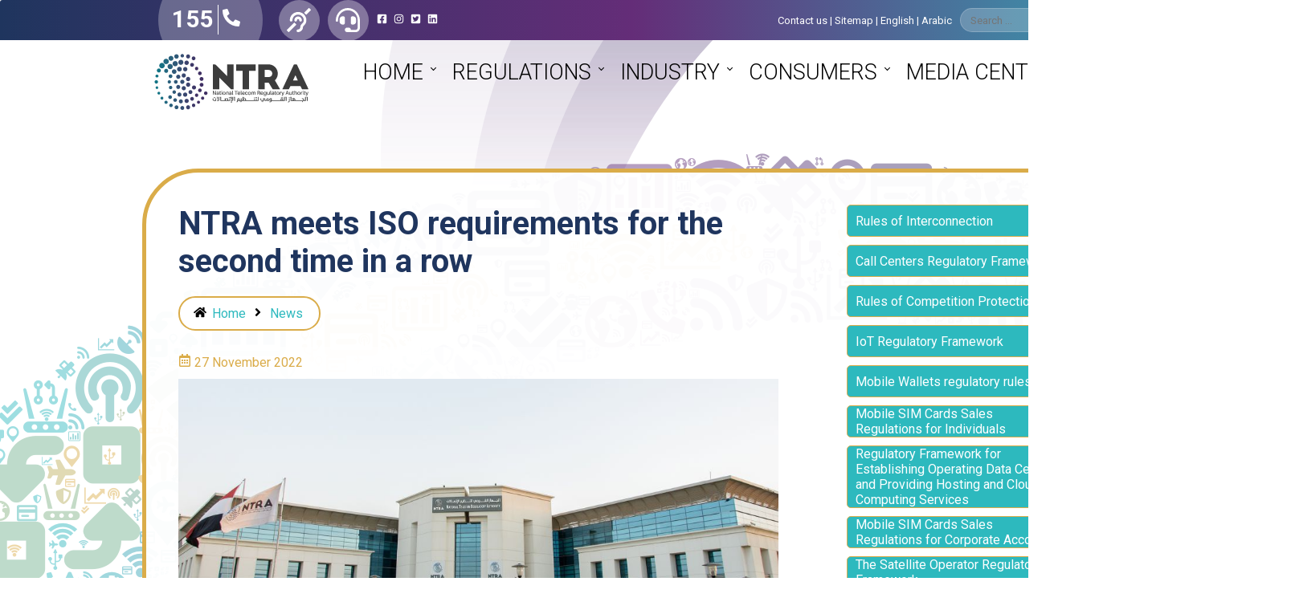

--- FILE ---
content_type: text/html; charset=UTF-8
request_url: https://www.tra.gov.eg/en/ntra-meets-iso-requirements-for-the-second-time-in-a-row/
body_size: 38470
content:






<!DOCTYPE html>
<html xmlns="http://www.w3.org/1999/xhtml" lang="en-US">
    <head>
        <!-- Global site tag (gtag.js) - Google Analytics -->
        <script type="text/javascript" src="/ruxitagentjs_ICA7NVfqrux_10323250822043923.js" data-dtconfig="rid=RID_-2103258478|rpid=-1108378712|domain=tra.gov.eg|reportUrl=/rb_7a2c739b-1975-4246-808d-9391f47b4001|app=451111dfbbac1704|owasp=1|featureHash=ICA7NVfqrux|rdnt=1|uxrgce=1|cuc=0pjbms11|mel=100000|expw=1|dpvc=1|lastModification=1761720849282|postfix=0pjbms11|tp=500,50,0|srbbv=2|agentUri=/ruxitagentjs_ICA7NVfqrux_10323250822043923.js"></script><script async src="https://www.googletagmanager.com/gtag/js?id=G-RRXG69YC53"></script>
        <script>
        window.dataLayer = window.dataLayer || [];
        function gtag(){dataLayer.push(arguments);}
        gtag('js', new Date());
        gtag('config', 'G-RRXG69YC53');
        </script>
        <title>NTRA meets ISO requirements for the second time in a row - National Telecom Regulatory Authority</title>
        <meta name='robots' content='index, follow, max-image-preview:large, max-snippet:-1, max-video-preview:-1' />
<link rel="alternate" hreflang="en" href="https://www.tra.gov.eg/en/ntra-meets-iso-requirements-for-the-second-time-in-a-row/" />
<link rel="alternate" hreflang="ar" href="https://www.tra.gov.eg/ar/%d8%a7%d9%84%d8%ac%d9%87%d8%a7%d8%b2-%d8%a7%d9%84%d9%82%d9%88%d9%85%d9%8a-%d9%84%d8%aa%d9%86%d8%b8%d9%8a%d9%85-%d8%a7%d9%84%d8%a7%d8%aa%d8%b5%d8%a7%d9%84%d8%a7%d8%aa-%d9%8a%d8%ac%d8%aa%d8%a7%d8%b2/" />

	<!-- This site is optimized with the Yoast SEO plugin v17.9 - https://yoast.com/wordpress/plugins/seo/ -->
	<link rel="canonical" href="https://www.tra.gov.eg/en/ntra-meets-iso-requirements-for-the-second-time-in-a-row/" />
	<meta property="og:locale" content="en_US" />
	<meta property="og:type" content="article" />
	<meta property="og:title" content="NTRA meets ISO requirements for the second time in a row - National Telecom Regulatory Authority" />
	<meta property="og:description" content="The National Telecommunications Regulatory Authority of Egypt (NTRA) met the requirements for implementing the standards of ISO 9001:2015-Certification of Organizational Quality Management System, in regulating telecom services in Egypt’s market, for the second consecutive year. The checking process was created by JAS-ANZ, one of the largest accreditation bodies, and the measures taken by NTRA was [&hellip;]" />
	<meta property="og:url" content="https://www.tra.gov.eg/en/ntra-meets-iso-requirements-for-the-second-time-in-a-row/" />
	<meta property="og:site_name" content="National Telecom Regulatory Authority" />
	<meta property="article:published_time" content="2022-11-27T13:35:19+00:00" />
	<meta property="article:modified_time" content="2023-09-25T09:43:28+00:00" />
	<meta property="og:image" content="https://www.tra.gov.eg/wp-content/uploads/2022/11/NTRA-R.jpg" />
	<meta property="og:image:width" content="2048" />
	<meta property="og:image:height" content="947" />
	<meta property="og:image:type" content="image/jpeg" />
	<meta name="twitter:card" content="summary_large_image" />
	<meta name="twitter:label1" content="Written by" />
	<meta name="twitter:data1" content="michael salama" />
	<meta name="twitter:label2" content="Est. reading time" />
	<meta name="twitter:data2" content="2 minutes" />
	<script type="application/ld+json" class="yoast-schema-graph">{"@context":"https://schema.org","@graph":[{"@type":"WebSite","@id":"https://www.tra.gov.eg/ar/#website","url":"https://www.tra.gov.eg/ar/","name":"National Telecom Regulatory Authority","description":"::: NTRA","potentialAction":[{"@type":"SearchAction","target":{"@type":"EntryPoint","urlTemplate":"https://www.tra.gov.eg/ar/?s={search_term_string}"},"query-input":"required name=search_term_string"}],"inLanguage":"en-US"},{"@type":"ImageObject","@id":"https://www.tra.gov.eg/en/ntra-meets-iso-requirements-for-the-second-time-in-a-row/#primaryimage","inLanguage":"en-US","url":"https://www.tra.gov.eg/wp-content/uploads/2022/11/NTRA-R.jpg","contentUrl":"https://www.tra.gov.eg/wp-content/uploads/2022/11/NTRA-R.jpg","width":2048,"height":947},{"@type":"WebPage","@id":"https://www.tra.gov.eg/en/ntra-meets-iso-requirements-for-the-second-time-in-a-row/#webpage","url":"https://www.tra.gov.eg/en/ntra-meets-iso-requirements-for-the-second-time-in-a-row/","name":"NTRA meets ISO requirements for the second time in a row - National Telecom Regulatory Authority","isPartOf":{"@id":"https://www.tra.gov.eg/ar/#website"},"primaryImageOfPage":{"@id":"https://www.tra.gov.eg/en/ntra-meets-iso-requirements-for-the-second-time-in-a-row/#primaryimage"},"datePublished":"2022-11-27T13:35:19+00:00","dateModified":"2023-09-25T09:43:28+00:00","author":{"@id":"https://www.tra.gov.eg/ar/#/schema/person/a674f1fb3a2abf843a340246c06bb743"},"breadcrumb":{"@id":"https://www.tra.gov.eg/en/ntra-meets-iso-requirements-for-the-second-time-in-a-row/#breadcrumb"},"inLanguage":"en-US","potentialAction":[{"@type":"ReadAction","target":["https://www.tra.gov.eg/en/ntra-meets-iso-requirements-for-the-second-time-in-a-row/"]}]},{"@type":"BreadcrumbList","@id":"https://www.tra.gov.eg/en/ntra-meets-iso-requirements-for-the-second-time-in-a-row/#breadcrumb","itemListElement":[{"@type":"ListItem","position":1,"name":"Home","item":"https://www.tra.gov.eg/en/"},{"@type":"ListItem","position":2,"name":"NTRA meets ISO requirements for the second time in a row"}]},{"@type":"Person","@id":"https://www.tra.gov.eg/ar/#/schema/person/a674f1fb3a2abf843a340246c06bb743","name":"michael salama","image":{"@type":"ImageObject","@id":"https://www.tra.gov.eg/ar/#personlogo","inLanguage":"en-US","url":"https://secure.gravatar.com/avatar/05125937c852be640b0806e738420ef0?s=96&d=mm&r=g","contentUrl":"https://secure.gravatar.com/avatar/05125937c852be640b0806e738420ef0?s=96&d=mm&r=g","caption":"michael salama"},"sameAs":["http://www.tra.gov.eg"],"url":"https://www.tra.gov.eg/en/author/msalama/"}]}</script>
	<!-- / Yoast SEO plugin. -->


<link rel='dns-prefetch' href='//maps.googleapis.com' />
<link rel='dns-prefetch' href='//s.w.org' />
<link rel="alternate" type="application/rss+xml" title="National Telecom Regulatory Authority &raquo; NTRA meets ISO requirements for the second time in a row Comments Feed" href="https://www.tra.gov.eg/en/ntra-meets-iso-requirements-for-the-second-time-in-a-row/feed/" />
		<script type="text/javascript">
			window._wpemojiSettings = {"baseUrl":"https:\/\/s.w.org\/images\/core\/emoji\/13.1.0\/72x72\/","ext":".png","svgUrl":"https:\/\/s.w.org\/images\/core\/emoji\/13.1.0\/svg\/","svgExt":".svg","source":{"concatemoji":"https:\/\/www.tra.gov.eg\/wp-includes\/js\/wp-emoji-release.min.js?ver=5.8.6"}};
			!function(e,a,t){var n,r,o,i=a.createElement("canvas"),p=i.getContext&&i.getContext("2d");function s(e,t){var a=String.fromCharCode;p.clearRect(0,0,i.width,i.height),p.fillText(a.apply(this,e),0,0);e=i.toDataURL();return p.clearRect(0,0,i.width,i.height),p.fillText(a.apply(this,t),0,0),e===i.toDataURL()}function c(e){var t=a.createElement("script");t.src=e,t.defer=t.type="text/javascript",a.getElementsByTagName("head")[0].appendChild(t)}for(o=Array("flag","emoji"),t.supports={everything:!0,everythingExceptFlag:!0},r=0;r<o.length;r++)t.supports[o[r]]=function(e){if(!p||!p.fillText)return!1;switch(p.textBaseline="top",p.font="600 32px Arial",e){case"flag":return s([127987,65039,8205,9895,65039],[127987,65039,8203,9895,65039])?!1:!s([55356,56826,55356,56819],[55356,56826,8203,55356,56819])&&!s([55356,57332,56128,56423,56128,56418,56128,56421,56128,56430,56128,56423,56128,56447],[55356,57332,8203,56128,56423,8203,56128,56418,8203,56128,56421,8203,56128,56430,8203,56128,56423,8203,56128,56447]);case"emoji":return!s([10084,65039,8205,55357,56613],[10084,65039,8203,55357,56613])}return!1}(o[r]),t.supports.everything=t.supports.everything&&t.supports[o[r]],"flag"!==o[r]&&(t.supports.everythingExceptFlag=t.supports.everythingExceptFlag&&t.supports[o[r]]);t.supports.everythingExceptFlag=t.supports.everythingExceptFlag&&!t.supports.flag,t.DOMReady=!1,t.readyCallback=function(){t.DOMReady=!0},t.supports.everything||(n=function(){t.readyCallback()},a.addEventListener?(a.addEventListener("DOMContentLoaded",n,!1),e.addEventListener("load",n,!1)):(e.attachEvent("onload",n),a.attachEvent("onreadystatechange",function(){"complete"===a.readyState&&t.readyCallback()})),(n=t.source||{}).concatemoji?c(n.concatemoji):n.wpemoji&&n.twemoji&&(c(n.twemoji),c(n.wpemoji)))}(window,document,window._wpemojiSettings);
		</script>
		<style type="text/css">
img.wp-smiley,
img.emoji {
	display: inline !important;
	border: none !important;
	box-shadow: none !important;
	height: 1em !important;
	width: 1em !important;
	margin: 0 .07em !important;
	vertical-align: -0.1em !important;
	background: none !important;
	padding: 0 !important;
}
</style>
	<link rel='stylesheet' id='ntra-quality-of-services_mapx-css'  href='https://www.tra.gov.eg/wp-content/plugins/ntra-qos/inc/frontend/css/map.css?ver=1.0.0' type='text/css' media='all' />
<link rel='stylesheet' id='wp-block-library-css'  href='https://www.tra.gov.eg/wp-includes/css/dist/block-library/style.min.css?ver=5.8.6' type='text/css' media='all' />
<link rel='stylesheet' id='contact-form-7-css'  href='https://www.tra.gov.eg/wp-content/plugins/contact-form-7/includes/css/styles.css?ver=5.5.3' type='text/css' media='all' />
<link rel='stylesheet' id='rs-plugin-settings-css'  href='https://www.tra.gov.eg/wp-content/plugins/revslider/public/assets/css/rs6.css?ver=6.2.23' type='text/css' media='all' />
<style id='rs-plugin-settings-inline-css' type='text/css'>
#rs-demo-id {}
</style>
<link rel='stylesheet' id='wpml-legacy-horizontal-list-0-css'  href='//www.tra.gov.eg/wp-content/plugins/sitepress-multilingual-cms/templates/language-switchers/legacy-list-horizontal/style.min.css?ver=1' type='text/css' media='all' />
<style id='wpml-legacy-horizontal-list-0-inline-css' type='text/css'>
.wpml-ls-statics-footer a {color:#444444;background-color:#ffffff;}.wpml-ls-statics-footer a:hover,.wpml-ls-statics-footer a:focus {color:#000000;background-color:#eeeeee;}.wpml-ls-statics-footer .wpml-ls-current-language>a {color:#444444;background-color:#ffffff;}.wpml-ls-statics-footer .wpml-ls-current-language:hover>a, .wpml-ls-statics-footer .wpml-ls-current-language>a:focus {color:#000000;background-color:#eeeeee;}
</style>
<link rel='stylesheet' id='wpml-menu-item-0-css'  href='//www.tra.gov.eg/wp-content/plugins/sitepress-multilingual-cms/templates/language-switchers/menu-item/style.min.css?ver=1' type='text/css' media='all' />
<link rel='stylesheet' id='main-css'  href='https://www.tra.gov.eg/wp-content/themes/Vectors/css/main.css?ver=5.8.6' type='text/css' media='all' />
<link rel='stylesheet' id='menu-css'  href='https://www.tra.gov.eg/wp-content/themes/Vectors/css/nav-menux.css?ver=5.8.6' type='text/css' media='all' />
<link rel='stylesheet' id='page-css'  href='https://www.tra.gov.eg/wp-content/themes/Vectors/css/page.css?ver=5.8.6' type='text/css' media='all' />
<link rel='stylesheet' id='tablepress-default-css'  href='https://www.tra.gov.eg/wp-content/plugins/tablepress/css/default.min.css?ver=1.14' type='text/css' media='all' />
<script type='text/javascript' src='https://www.tra.gov.eg/wp-content/themes/Vectors/node_modules/jquery/dist/jquery.min.js?ver=1.0.0' id='jquery-full-js'></script>
<script type='text/javascript' src='https://www.tra.gov.eg/wp-content/plugins/ntra-qos/inc/frontend/js/init.js?ver=1.0.0' id='ntra-quality-of-services_init-js'></script>
<script type='text/javascript' src='https://www.tra.gov.eg/wp-includes/js/jquery/jquery.min.js?ver=3.6.0' id='jquery-core-js'></script>
<script type='text/javascript' src='https://www.tra.gov.eg/wp-includes/js/jquery/jquery-migrate.min.js?ver=3.3.2' id='jquery-migrate-js'></script>
<script type='text/javascript' src='https://www.tra.gov.eg/wp-content/plugins/revslider/public/assets/js/rbtools.min.js?ver=6.2.23' id='tp-tools-js'></script>
<script type='text/javascript' src='https://www.tra.gov.eg/wp-content/plugins/revslider/public/assets/js/rs6.min.js?ver=6.2.23' id='revmin-js'></script>
<script type='text/javascript' src='https://www.tra.gov.eg/wp-content/themes/Vectors/js/main.js?ver=1.0.0' id='mainscript-js'></script>
<link rel="EditURI" type="application/rsd+xml" title="RSD" href="https://www.tra.gov.eg/xmlrpc.php?rsd" />
<link rel="wlwmanifest" type="application/wlwmanifest+xml" href="https://www.tra.gov.eg/wp-includes/wlwmanifest.xml" /> 
<meta name="generator" content="WordPress 5.8.6" />
<link rel='shortlink' href='https://www.tra.gov.eg/en/?p=7393' />
<link rel="alternate" type="application/json+oembed" href="https://www.tra.gov.eg/en/wp-json/oembed/1.0/embed?url=https%3A%2F%2Fwww.tra.gov.eg%2Fen%2Fntra-meets-iso-requirements-for-the-second-time-in-a-row%2F" />
<link rel="alternate" type="text/xml+oembed" href="https://www.tra.gov.eg/en/wp-json/oembed/1.0/embed?url=https%3A%2F%2Fwww.tra.gov.eg%2Fen%2Fntra-meets-iso-requirements-for-the-second-time-in-a-row%2F&#038;format=xml" />
<meta name="generator" content="WPML ver:4.4.12 stt:5,1;" />
<meta name="generator" content="Site Kit by Google 1.48.1" /><link rel="alternate" href="https://www.tra.gov.eg/ntra-meets-iso-requirements-for-the-second-time-in-a-row/" hreflang="x-default" /><!-- Analytics by WP-Statistics v13.2.3 - https://wp-statistics.com/ -->
<script>var lang='en';var currentWidth=null;var activeWidth=null;var breakPointIndex=null;</script><meta name="google-site-verification" content="f_6EQ8bHwyeUQ5OGiNzOPrr6BwpX5MeqPT8R2U8K4Ek"><meta name="generator" content="Powered by Slider Revolution 6.2.23 - responsive, Mobile-Friendly Slider Plugin for WordPress with comfortable drag and drop interface." />
<script type="text/javascript">function setREVStartSize(e){
			//window.requestAnimationFrame(function() {				 
				window.RSIW = window.RSIW===undefined ? window.innerWidth : window.RSIW;	
				window.RSIH = window.RSIH===undefined ? window.innerHeight : window.RSIH;	
				try {								
					var pw = document.getElementById(e.c).parentNode.offsetWidth,
						newh;
					pw = pw===0 || isNaN(pw) ? window.RSIW : pw;
					e.tabw = e.tabw===undefined ? 0 : parseInt(e.tabw);
					e.thumbw = e.thumbw===undefined ? 0 : parseInt(e.thumbw);
					e.tabh = e.tabh===undefined ? 0 : parseInt(e.tabh);
					e.thumbh = e.thumbh===undefined ? 0 : parseInt(e.thumbh);
					e.tabhide = e.tabhide===undefined ? 0 : parseInt(e.tabhide);
					e.thumbhide = e.thumbhide===undefined ? 0 : parseInt(e.thumbhide);
					e.mh = e.mh===undefined || e.mh=="" || e.mh==="auto" ? 0 : parseInt(e.mh,0);		
					if(e.layout==="fullscreen" || e.l==="fullscreen") 						
						newh = Math.max(e.mh,window.RSIH);					
					else{					
						e.gw = Array.isArray(e.gw) ? e.gw : [e.gw];
						for (var i in e.rl) if (e.gw[i]===undefined || e.gw[i]===0) e.gw[i] = e.gw[i-1];					
						e.gh = e.el===undefined || e.el==="" || (Array.isArray(e.el) && e.el.length==0)? e.gh : e.el;
						e.gh = Array.isArray(e.gh) ? e.gh : [e.gh];
						for (var i in e.rl) if (e.gh[i]===undefined || e.gh[i]===0) e.gh[i] = e.gh[i-1];
											
						var nl = new Array(e.rl.length),
							ix = 0,						
							sl;					
						e.tabw = e.tabhide>=pw ? 0 : e.tabw;
						e.thumbw = e.thumbhide>=pw ? 0 : e.thumbw;
						e.tabh = e.tabhide>=pw ? 0 : e.tabh;
						e.thumbh = e.thumbhide>=pw ? 0 : e.thumbh;					
						for (var i in e.rl) nl[i] = e.rl[i]<window.RSIW ? 0 : e.rl[i];
						sl = nl[0];									
						for (var i in nl) if (sl>nl[i] && nl[i]>0) { sl = nl[i]; ix=i;}															
						var m = pw>(e.gw[ix]+e.tabw+e.thumbw) ? 1 : (pw-(e.tabw+e.thumbw)) / (e.gw[ix]);					
						newh =  (e.gh[ix] * m) + (e.tabh + e.thumbh);
					}				
					if(window.rs_init_css===undefined) window.rs_init_css = document.head.appendChild(document.createElement("style"));					
					document.getElementById(e.c).height = newh+"px";
					window.rs_init_css.innerHTML += "#"+e.c+"_wrapper { height: "+newh+"px }";				
				} catch(e){
					console.log("Failure at Presize of Slider:" + e)
				}					   
			//});
		  };</script>
		<style type="text/css" id="wp-custom-css">
			#wpml_credit_footer {
    display: none !important;
}
.page-id-589 .sidebar {DISPLAY:NONE;}
.page-id-589 .responsive-table td{WHITE-SPACE:NOWRAP;}


  /* Mobile */
@media (max-width: 768px) {
	.page-id-589 .responsive-table td{
		WHITE-SPACE:WRAP;
	}
  .page-id-589 .responsive-table,
  .page-id-589 .responsive-table tr,
  .page-id-589 .responsive-table td {
    display: block;
    width: 100%;
  }
 
  .page-id-589 .responsive-table {
    border-spacing: 0;
  }

  .page-id-589 .responsive-table td {
    margin-bottom: 12px; /* vertical spacing between tds */
  }

}		</style>
		        <meta name="viewport" content="width=device-width, initial-scale=1">
    </head>
    <link rel="icon" type="image/png" href="/wp-content/themes/Vectors/images/icon.png">
    <body class="post-template-default single single-post postid-7393 single-format-standard locale-en-us multiple-domain-www-tra-gov-eg">
    <header>
            <div class="header-top v-container">
                <div>
                    <a href="tel:155">
                        <div>
                            <i class="icon-phone" style="vertical-align:middle"></i>
                        </div>
                        <div>155</div>
                    </a>
                </div>
                                <a href="/en/consumers/telecom-services-complaints/communication-with-deaf-and-mute/" title="Communication approach with People of Determination">
                    <svg style="width: 30px;margin: 7px;" aria-hidden="true" focusable="false" data-prefix="fas" data-icon="deaf" role="img" xmlns="http://www.w3.org/2000/svg" viewBox="0 0 512 512" class="svg-inline--fa fa-deaf fa-w-16 fa-2x"><path fill="currentColor" d="M216 260c0 15.464-12.536 28-28 28s-28-12.536-28-28c0-44.112 35.888-80 80-80s80 35.888 80 80c0 15.464-12.536 28-28 28s-28-12.536-28-28c0-13.234-10.767-24-24-24s-24 10.766-24 24zm24-176c-97.047 0-176 78.953-176 176 0 15.464 12.536 28 28 28s28-12.536 28-28c0-66.168 53.832-120 120-120s120 53.832 120 120c0 75.164-71.009 70.311-71.997 143.622L288 404c0 28.673-23.327 52-52 52-15.464 0-28 12.536-28 28s12.536 28 28 28c59.475 0 107.876-48.328 108-107.774.595-34.428 72-48.24 72-144.226 0-97.047-78.953-176-176-176zm268.485-52.201L480.2 3.515c-4.687-4.686-12.284-4.686-16.971 0L376.2 90.544c-4.686 4.686-4.686 12.284 0 16.971l28.285 28.285c4.686 4.686 12.284 4.686 16.97 0l87.03-87.029c4.687-4.688 4.687-12.286 0-16.972zM168.97 314.745c-4.686-4.686-12.284-4.686-16.97 0L3.515 463.23c-4.686 4.686-4.686 12.284 0 16.971L31.8 508.485c4.687 4.686 12.284 4.686 16.971 0L197.256 360c4.686-4.686 4.686-12.284 0-16.971l-28.286-28.284z" class=""></path></svg>
                </a>
                <a href="/en/consumers/telecom-services-complaints/how-to-communicate-with-the-ntra/" title="How to Communicate with the NTRA
                        ">
                    <svg style="width: 30px;margin: 7px;" aria-hidden="true" focusable="false" data-prefix="fas" data-icon="headset" role="img" xmlns="http://www.w3.org/2000/svg" viewBox="0 0 512 512" class="svg-inline--fa fa-headset fa-w-16 fa-7x"><path fill="currentColor" d="M192 208c0-17.67-14.33-32-32-32h-16c-35.35 0-64 28.65-64 64v48c0 35.35 28.65 64 64 64h16c17.67 0 32-14.33 32-32V208zm176 144c35.35 0 64-28.65 64-64v-48c0-35.35-28.65-64-64-64h-16c-17.67 0-32 14.33-32 32v112c0 17.67 14.33 32 32 32h16zM256 0C113.18 0 4.58 118.83 0 256v16c0 8.84 7.16 16 16 16h16c8.84 0 16-7.16 16-16v-16c0-114.69 93.31-208 208-208s208 93.31 208 208h-.12c.08 2.43.12 165.72.12 165.72 0 23.35-18.93 42.28-42.28 42.28H320c0-26.51-21.49-48-48-48h-32c-26.51 0-48 21.49-48 48s21.49 48 48 48h181.72c49.86 0 90.28-40.42 90.28-90.28V256C507.42 118.83 398.82 0 256 0z" class=""></path></svg>
                </a>
                <div class="social">
                    <div>
                        <a href="https://facebook.com/ntraeg" target="_plank"><i class="icon-facebook"></i></a>
                        <a href="https://instagram.com/ntraeg" target="_plank"><i class="icon-instagram"></i></a>
                        <a href="https://twitter.com/ntraeg" target="_plank"><i class="icon-twitter"></i></a>
                        <a href="https://linkedin.com/company/ntraeg" target="_plank"><i class="icon-linkedin"></i></a>
                    </div>
                    <a class="adv" href="https://gsr23.tra.gov.eg" target="_blank">
                        <img src="" style="height:100%">                    </a>
                </div>
                <div class="secondaryMenu">
                    <ul id="menu-secondary" class="menu"><li><a href="https://www.tra.gov.eg/en/contact-us/">Contact us</a></li>
<li><a href="https://www.tra.gov.eg/en/sitemap/">Sitemap</a></li>
<li><a title="English" href="https://www.tra.gov.eg/en/ntra-meets-iso-requirements-for-the-second-time-in-a-row/"><span class="wpml-ls-display">English</span></a></li>
<li><a title="Arabic" href="https://www.tra.gov.eg/ar/%d8%a7%d9%84%d8%ac%d9%87%d8%a7%d8%b2-%d8%a7%d9%84%d9%82%d9%88%d9%85%d9%8a-%d9%84%d8%aa%d9%86%d8%b8%d9%8a%d9%85-%d8%a7%d9%84%d8%a7%d8%aa%d8%b5%d8%a7%d9%84%d8%a7%d8%aa-%d9%8a%d8%ac%d8%aa%d8%a7%d8%b2/"><span class="wpml-ls-display">Arabic</span></a></li>
</ul>                </div>
                <div role="search">
                    <form action="https://www.tra.gov.eg/en/" method="get">
                        <input type="search" class="et-search-field" placeholder="Search &hellip;" value="" name="s" title="Search for:" />                        <button type="submit" class="btn btn-success">
                            <i class="icon-search"></i>
                        </button>
                        </form>
                </div>
            </div>
            <div class="header-bottom v-container">
                <a class="logo" href="/en">
                        </a>
                <div class="mainMenu">
                    <nav id="cssmenu" class="menu-primary-menu-container"><ul id="menu-primary-menu" class="menu"><li><a href="https://www.tra.gov.eg/en/">Home</a>
<ul class="sub-menu">
	<li><a href="https://www.tra.gov.eg/en/home/ntra-in-brief/">NTRA in Brief</a></li>
	<li><a href="https://www.tra.gov.eg/en/home/vision/">NTRA Vision</a></li>
	<li><a href="https://www.tra.gov.eg/en/home/message-from-the-executive-president/">Executive President</a></li>
	<li><a href="https://www.tra.gov.eg/en/home/ntra-chairman/">NTRA Chairman</a></li>
</ul>
</li>
<li><a href="https://www.tra.gov.eg/en/regulations/">Regulations</a>
<ul class="sub-menu">
	<li><a href="https://www.tra.gov.eg/en/regulations/laws-and-legislations/">Laws and Legislations</a></li>
	<li><a href="https://www.tra.gov.eg/en/regulations/licenses/">Licenses</a></li>
	<li><a href="/en/regulations/regulatory-framework/">Regulatory Framework</a></li>
	<li><a href="https://www.tra.gov.eg/en/regulations/radio-spectrum/">Radio Spectrum</a></li>
	<li><a href="https://www.tra.gov.eg/en/regulations/type-approval/">Type Approval</a></li>
</ul>
</li>
<li><a href="https://www.tra.gov.eg/en/industry/">Industry</a>
<ul class="sub-menu">
	<li><a href="https://www.tra.gov.eg/en/industry/telecom-market/">Telecom Market</a></li>
	<li><a href="https://www.tra.gov.eg/en/industry/eg-cert/">Cyber Security</a></li>
	<li><a href="https://www.tra.gov.eg/en/industry/industry-4-0/">Industry 4.0</a></li>
	<li><a href="https://www.tra.gov.eg/en/industry/research-and-development/">Research and Development</a></li>
	<li><a href="https://www.tra.gov.eg/en/industry/public-consultations/">Public Consultations</a></li>
</ul>
</li>
<li><a href="https://www.tra.gov.eg/en/consumers/">Consumers</a>
<ul class="sub-menu">
	<li><a href="https://www.tra.gov.eg/en/consumers/quality-of-services/">Quality of Services</a></li>
	<li><a href="https://www.tra.gov.eg/en/consumers/telecom-services-complaints/">Telecom User Complaints</a></li>
</ul>
</li>
<li><a href="https://www.tra.gov.eg/en/media-center/">Media Center</a>
<ul class="sub-menu">
	<li><a href="https://www.tra.gov.eg/en/media-center/press-releases/">Press Releases</a></li>
	<li><a href="https://www.tra.gov.eg/en/media-center/news/">News</a></li>
	<li><a href="https://www.tra.gov.eg/en/media-center/events/">Events &#038; Conferences</a></li>
	<li><a href="https://www.tra.gov.eg/en/media-center/video/">Video</a></li>
</ul>
</li>
<li><a title="English" href="https://www.tra.gov.eg/en/ntra-meets-iso-requirements-for-the-second-time-in-a-row/"><span class="wpml-ls-native" lang="en">English</span><span class="wpml-ls-display"><span class="wpml-ls-bracket"> (</span>English<span class="wpml-ls-bracket">)</span></span></a>
<ul class="sub-menu">
	<li><a title="Arabic" href="https://www.tra.gov.eg/ar/%d8%a7%d9%84%d8%ac%d9%87%d8%a7%d8%b2-%d8%a7%d9%84%d9%82%d9%88%d9%85%d9%8a-%d9%84%d8%aa%d9%86%d8%b8%d9%8a%d9%85-%d8%a7%d9%84%d8%a7%d8%aa%d8%b5%d8%a7%d9%84%d8%a7%d8%aa-%d9%8a%d8%ac%d8%aa%d8%a7%d8%b2/"><span class="wpml-ls-native" lang="ar">العربية</span><span class="wpml-ls-display"><span class="wpml-ls-bracket"> (</span>Arabic<span class="wpml-ls-bracket">)</span></span></a></li>
</ul>
</li>
</ul></nav>                </div>
            </div>
        </header>
        <section style="background: red;height: 0;position: relative;width: 100%;z-index: 0;">
    <div style="height: 785px;width: 100%;overflow: hidden;">
        <div style="opacity:0.5;width: 100%;height: 810px;background-image: url('/wp-content/themes/Vectors/images/body-bg-2.svg');background-size: cover;background-position: center center;"></div>
    </div>
</section>
    <section class="content v-container">
        <article>
            <div class="title">NTRA meets ISO requirements for the second time in a row</div>
            <div class="breadcrumb">
            <ul class="bread_crumb">
	<li class="level-1 top"><a href="https://www.tra.gov.eg/en//">Home</a></li>
	<li class="level-2 sub"><a href="https://www.tra.gov.eg/en/category/news/">News</a></li>
	<li class="level-3 sub tail current">NTRA meets ISO requirements for the second time in a row</li>
</ul>
            </div>
            <div class="content">
                <div class="modified"><i class="icon-calendar"></i>&nbsp;27 November 2022</div>
                
<figure class="wp-block-image size-large is-resized"><img loading="lazy" src="https://www.tra.gov.eg/wp-content/uploads/2020/02/NTRA-R-1024x474.jpg" alt="" class="wp-image-1857" width="747" height="345" srcset="https://www.tra.gov.eg/wp-content/uploads/2020/02/NTRA-R-1024x474.jpg 1024w, https://www.tra.gov.eg/wp-content/uploads/2020/02/NTRA-R-300x139.jpg 300w, https://www.tra.gov.eg/wp-content/uploads/2020/02/NTRA-R-100x46.jpg 100w, https://www.tra.gov.eg/wp-content/uploads/2020/02/NTRA-R-1536x710.jpg 1536w, https://www.tra.gov.eg/wp-content/uploads/2020/02/NTRA-R-562x260.jpg 562w, https://www.tra.gov.eg/wp-content/uploads/2020/02/NTRA-R-320x148.jpg 320w, https://www.tra.gov.eg/wp-content/uploads/2020/02/NTRA-R-150x69.jpg 150w, https://www.tra.gov.eg/wp-content/uploads/2020/02/NTRA-R.jpg 2048w" sizes="(max-width: 747px) 100vw, 747px" /></figure>



<p><strong>T</strong>he National Telecommunications Regulatory Authority of Egypt (NTRA) met the requirements for implementing the standards of ISO 9001:2015-Certification of Organizational Quality Management System, in regulating telecom services in Egypt’s market, for the second consecutive year. The checking process was created by JAS-ANZ, one of the largest accreditation bodies, and the measures taken by NTRA was approved by the awarding entity, “MDY for Management Services and Training”, through its representative. It’s worth noting that NTRA had previously obtained the ISO Certification in last December, while this step comes in line with NTRA’s efforts to implement the international standards in quality systems, digital transformation and organizational approaches to govern the telecom services provided by the licensed operators in Egypt’s market. It would also contribute to reinforcing investments within a fair as well as an attractive competitive environment in accordance with the international standards set forth, and would improve telecom service-governance for users. &nbsp;</p>



<p>In this regard, NTRA’s interactive app “My NTRA” was chosen among the top 5 E-Government projects worldwide within the World Summit on the Information Society (WSIS) held in May 2022, obtaining the highest votes out of 966 projects overall. Moreover, NTRA advanced 54 positions to occupy the 41<sup>st</sup> ranking among 193 regulators on the 2020 ITU-ICT Regulatory Tracker, compared to the 95<sup>th</sup> ranking in 2019. NTRA also moved up 43 positions on the international rankings of The Global System for Mobile Communications Association’s (GSMA) Mobile Money Index of 2020, to become the 36<sup>th</sup> among 90 regulators adopting this kind of services worldwide, whereas it was ranked number 79 in 2019. <strong>&nbsp;</strong></p>
            </div>
            <div class="sidebar">
                <ul role="navigation" class="menu"><li class="page_item page-item-2128"><a href="https://www.tra.gov.eg/en/framework-of-interconnection/">Rules of Interconnection</a></li>
<li class="page_item page-item-8662"><a href="https://www.tra.gov.eg/en/call-centers-regulatory-framework/">Call Centers Regulatory Framework</a></li>
<li class="page_item page-item-2127"><a href="https://www.tra.gov.eg/en/framework-of-competition-protection/">Rules of Competition Protection</a></li>
<li class="page_item page-item-6230"><a href="https://www.tra.gov.eg/en/iot-regulatory-framework/">IoT Regulatory Framework</a></li>
<li class="page_item page-item-2131"><a href="https://www.tra.gov.eg/en/mobile-wallets-regulatory-rules/">Mobile Wallets regulatory rules</a></li>
<li class="page_item page-item-2129"><a href="https://www.tra.gov.eg/en/mobile-sim-cards-sales-regulations-for-individuals/">Mobile SIM Cards Sales Regulations for Individuals</a></li>
<li class="page_item page-item-5254"><a href="https://www.tra.gov.eg/en/regulatory-framework-for-establishing-operating-data-centers-and-providing-hosting-and-cloud-computing-services/">Regulatory Framework for Establishing  Operating Data Centers and Providing Hosting and Cloud Computing Services</a></li>
<li class="page_item page-item-2130"><a href="https://www.tra.gov.eg/en/mobile-sim-cards-sales-regulations-for-corporate-accounts/">Mobile SIM Cards Sales Regulations for Corporate Accounts</a></li>
<li class="page_item page-item-8234"><a href="https://www.tra.gov.eg/en/the-satellite-operator-regulatory-framework/">The Satellite Operator Regulatory Framework</a></li>
<li class="page_item page-item-8584"><a href="https://www.tra.gov.eg/en/deployment-operation-and-leasing-infrastructure-of-indoor-wireless-telecom-networks-framework/">Deployment operation and leasing infrastructure of indoor wireless telecom networks Framework</a></li>
<li class="page_item page-item-50 page_item_has_children"><a href="https://www.tra.gov.eg/en/contact-us/">Contact us</a></li>
<li class="page_item page-item-8657"><a href="https://www.tra.gov.eg/en/regulatory-framework-for-constructing-leasing-telecommunication-towers/">Regulatory Framework For Constructing &#038; Leasing Telecommunication Towers</a></li>
<li class="page_item page-item-2126"><a href="https://www.tra.gov.eg/en/the-regulatory-framework-for-the-provision-of-mobile-value-added-services/">The Regulatory Framework for The Provision of Mobile Value-Added Services</a></li>
<li class="page_item page-item-445 page_item_has_children"><a href="https://www.tra.gov.eg/en/">Home</a></li>
<li class="page_item page-item-45 page_item_has_children"><a href="https://www.tra.gov.eg/en/regulations/">Regulations</a></li>
<li class="page_item page-item-4241"><a href="https://www.tra.gov.eg/en/deaf-mute/">Deaf &#038; Mute</a></li>
<li class="page_item page-item-46 page_item_has_children"><a href="https://www.tra.gov.eg/en/industry/">Industry</a></li>
<li class="page_item page-item-48 page_item_has_children"><a href="https://www.tra.gov.eg/en/consumers/">Consumers</a></li>
<li class="page_item page-item-49 page_item_has_children"><a href="https://www.tra.gov.eg/en/media-center/">Media Center</a></li>
<li class="page_item page-item-6127 page_item_has_children"><a href="https://www.tra.gov.eg/en/clients-services/">Clients&#8217; Services</a></li>
<li class="page_item page-item-487"><a href="https://www.tra.gov.eg/en/sitemap/">Sitemap</a></li>
</ul>		<ul  class="social-share">
			<li><a href="https://twitter.com/intent/tweet?url=https://www.tra.gov.eg/en/ntra-meets-iso-requirements-for-the-second-time-in-a-row/" target="_plank"><i class="icon-twitter"></i></a></li>
			<li><a href="https://www.facebook.com/sharer/sharer.php?u=https://www.tra.gov.eg/en/ntra-meets-iso-requirements-for-the-second-time-in-a-row/" target="_plank"><i class="icon-facebook"></i></a></li>
			<li><a href="https://www.linkedin.com/shareArticle?mini=true&url=https://www.tra.gov.eg/en/ntra-meets-iso-requirements-for-the-second-time-in-a-row/&title=&summary=&source=" target="_plank"><i class="icon-linkedin"></i></a></li>
		</ul>
		            </div>
        </article>
    </section>

<div class="wpml-ls-statics-footer wpml-ls wpml-ls-legacy-list-horizontal">
	<ul><li class="wpml-ls-slot-footer wpml-ls-item wpml-ls-item-en wpml-ls-current-language wpml-ls-first-item wpml-ls-item-legacy-list-horizontal">
				<a href="https://www.tra.gov.eg/en/ntra-meets-iso-requirements-for-the-second-time-in-a-row/" class="wpml-ls-link">
                                                        <img
            class="wpml-ls-flag"
            src="https://www.tra.gov.eg/wp-content/plugins/sitepress-multilingual-cms/res/flags/en.png"
            alt=""
            width=18
            height=12
    /><span class="wpml-ls-native">English</span></a>
			</li><li class="wpml-ls-slot-footer wpml-ls-item wpml-ls-item-ar wpml-ls-last-item wpml-ls-item-legacy-list-horizontal">
				<a href="https://www.tra.gov.eg/ar/%d8%a7%d9%84%d8%ac%d9%87%d8%a7%d8%b2-%d8%a7%d9%84%d9%82%d9%88%d9%85%d9%8a-%d9%84%d8%aa%d9%86%d8%b8%d9%8a%d9%85-%d8%a7%d9%84%d8%a7%d8%aa%d8%b5%d8%a7%d9%84%d8%a7%d8%aa-%d9%8a%d8%ac%d8%aa%d8%a7%d8%b2/" class="wpml-ls-link">
                                                        <img
            class="wpml-ls-flag"
            src="https://www.tra.gov.eg/wp-content/plugins/sitepress-multilingual-cms/res/flags/ar.png"
            alt=""
            width=18
            height=12
    /><span class="wpml-ls-native" lang="ar">العربية</span><span class="wpml-ls-display"><span class="wpml-ls-bracket"> (</span>Arabic<span class="wpml-ls-bracket">)</span></span></a>
			</li></ul>
</div>
<script type='text/javascript' src='https://maps.googleapis.com/maps/api/js?key=AIzaSyDazHNEqe0IuHXkeHKCUguJooTqrB7foSM&#038;callback=initMap&#038;libraries=marker&#038;v=beta&#038;ver=1.0.0' id='ntra-quality-of-services_map-js'></script>
<script type='text/javascript' src='https://www.tra.gov.eg/wp-includes/js/dist/vendor/regenerator-runtime.min.js?ver=0.13.7' id='regenerator-runtime-js'></script>
<script type='text/javascript' src='https://www.tra.gov.eg/wp-includes/js/dist/vendor/wp-polyfill.min.js?ver=3.15.0' id='wp-polyfill-js'></script>
<script type='text/javascript' id='contact-form-7-js-extra'>
/* <![CDATA[ */
var wpcf7 = {"api":{"root":"https:\/\/www.tra.gov.eg\/en\/wp-json\/","namespace":"contact-form-7\/v1"}};
/* ]]> */
</script>
<script type='text/javascript' src='https://www.tra.gov.eg/wp-content/plugins/contact-form-7/includes/js/index.js?ver=5.5.3' id='contact-form-7-js'></script>
<script type='text/javascript' src='https://www.tra.gov.eg/wp-content/themes/Vectors/js/nav-menu.js?ver=1.0.0' id='menu-js'></script>
<script type='text/javascript' src='https://www.tra.gov.eg/wp-includes/js/wp-embed.min.js?ver=5.8.6' id='wp-embed-js'></script>
<p id="wpml_credit_footer"><a href="https://wpml.org/" rel="nofollow" >Multilingual WordPress</a> with WPML</p>
<footer>
            <div class="footer-top v-container">
                <div class="logo"></div>
                <div class="footer-menu">
                <ul id="menu-footer-menu" class="menu"><li><a href="https://www.tra.gov.eg/en/">Home</a>
<ul class="sub-menu">
	<li><a href="https://www.tra.gov.eg/en/home/ntra-in-brief/">NTRA in Brief</a></li>
	<li><a href="https://www.tra.gov.eg/en/home/vision/">NTRA Vision</a></li>
	<li><a href="https://www.tra.gov.eg/en/home/message-from-the-executive-president/">Executive President</a></li>
</ul>
</li>
<li><a href="https://www.tra.gov.eg/en/regulations/">Regulations</a>
<ul class="sub-menu">
	<li><a href="https://www.tra.gov.eg/en/regulations/laws-and-legislations/">Laws and Legislations</a></li>
	<li><a href="https://www.tra.gov.eg/en/regulations/licenses/">Licenses</a></li>
	<li><a href="https://www.tra.gov.eg/en/regulations/type-approval/">Type Approval</a></li>
</ul>
</li>
<li><a href="https://www.tra.gov.eg/en/industry/">Industry</a>
<ul class="sub-menu">
	<li><a href="https://www.tra.gov.eg/en/industry/eg-cert/">Cyber Security</a></li>
</ul>
</li>
<li><a href="https://www.tra.gov.eg/en/consumers/">Consumers</a>
<ul class="sub-menu">
	<li><a href="https://www.tra.gov.eg/en/consumers/telecom-services-complaints/">Telecom User Complaints</a></li>
</ul>
</li>
<li><a href="https://www.tra.gov.eg/en/media-center/">Media Center</a>
<ul class="sub-menu">
	<li><a href="https://www.tra.gov.eg/en/media-center/press-releases/">Press Releases</a></li>
	<li><a href="https://www.tra.gov.eg/en/media-center/news/">News</a></li>
	<li><a href="https://www.tra.gov.eg/en/media-center/events/">Events &#038; Conferences</a></li>
</ul>
</li>
</ul>                </div>
                <div class="stores-icons">
                    <div></div>
                    <a href="https://apps.apple.com/eg/app/my-ntra/id1560585495"></a>
                    <a href="https://play.google.com/store/apps/details?id=eg.gov.tra"></a>
                </div>
            </div>
            <div class="footer-bottom"></div>
        </footer>
    </body>
</html>

--- FILE ---
content_type: text/css
request_url: https://www.tra.gov.eg/wp-content/plugins/ntra-qos/inc/frontend/css/map.css?ver=1.0.0
body_size: 1400
content:
.my-legend .legend-scale ul {
    margin-top: 20px;
    margin-right: 40px;
    margin-left: 20px;
    margin-bottom: 0px;
    padding: 0;
    float: left;
    list-style: none;
}
.my-legend .legend-scale ul li {
    display: block;
    float: left;
    width: 40px;
    margin-bottom: 6px;
    text-align: center;
    font-size: 60%;
    list-style: none;
    font-weight: bold;
    background-color: #fff;
}
.my-legend ul.legend-labels li span {
    display: block;
    float: left;
    height: 15px;
    width: 40px;
    border: 1px solid;
}
.point-circle {
    width: 2em;
    height: 2em;
    border-radius: 100%;
    position: relative;
    opacity: 0.6;
    border: 1px solid #33333366;
    transition: width .2s, height .2s, left .2s, top .2s;
    overflow: hidden;
    cursor: pointer !important;
    direction: rtl;
}
.gmnoprint {display:none !important}
.point-circle:hover{
    background-color: white !important;
    opacity: 1 !important;
    width: 10em;
    height: 6em;
    border-radius: 0.5em;
    z-index: 1000 !important;
    padding: 0em 0.5em;
    font-weight: bold;
}
.point-circle>div{
    opacity: 0;
    display: none;
    transition-delay: .4s;
    transition: opacity .2s, display .2s;
}
.point-circle:hover>div{
    opacity: 1;
    display: block;
}
.yNHHyP-marker-view:has(>div:hover) {
    z-index: 1000;
}

--- FILE ---
content_type: text/css
request_url: https://www.tra.gov.eg/wp-content/themes/Vectors/css/main.css?ver=5.8.6
body_size: 16570
content:
@charset "UTF-8";
@import url("/wp-content/themes/vectors/css/icons.css");
@import url("https://fonts.googleapis.com/css2?family=Almarai:wght@300;400;700&family=Roboto:wght@300;400;700&display=swap");
:root {
  --main-1-color: #1f355e ;
  --main-2-color: #642d78 ;
  --main-3-color: #2db9be ;
  --main-4-color: #daac49;
}

:lang(en) {
  font-family: roboto, Almarai;
}

:lang(ar) {
  font-family: Almarai, roboto;
}

div {
  -webkit-box-sizing: border-box;
          box-sizing: border-box;
}

html {
  -webkit-box-sizing: border-box;
          box-sizing: border-box;
  min-height: 100%;
  margin: 0;
  display: grid;
}
html:lang(en) {
  direction: ltr;
}
html:lang(ar) {
  direction: rtl;
}

@media (max-width: 500px) {
  .v-container {
    padding: 0 10px;
  }
}
@media (min-width: 501px) {
  .v-container {
    padding: 0 10px;
  }
}
@media (min-width: 801px) {
  .v-container {
    padding: 0 calc((100% - 768px) / 2);
  }
}
@media (min-width: 1075px) {
  .v-container {
    padding: 0 calc((100% - 1024px) / 2);
  }
}
@media (min-width: 1251px) {
  .v-container {
    padding: 0 calc((100% - 1200px) / 2);
  }
}
@media (min-width: 1971px) {
  .v-container {
    padding: 0 calc((100% - 1920px) / 2);
  }
}

.hide {
  display: none !important;
}

body {
  overflow-x: hidden;
  display: grid;
  grid-template-columns: auto;
  grid-template-rows: -webkit-min-content auto -webkit-max-content -webkit-min-content;
  grid-template-rows: min-content auto max-content min-content;
  background-repeat: no-repeat;
  background-color: white;
  border-radius: 3px;
  background-size: contain;
  margin: 0;
}
body:lang(en) {
  background-image: url(../images/bg-body-grp-4.svg), url(../images/bg-body-grp-3.svg), url(../images/bg-body-grp-2.svg), url(../images/bg-body-grp-1.svg);
  background-position-x: 49vw, 45vw, 42vw, 37vw;
}
body:lang(ar) {
  background-image: url(../images/bg-body-grp-r-4.svg), url(../images/bg-body-grp-r-3.svg), url(../images/bg-body-grp-r-2.svg), url(../images/bg-body-grp-r-1.svg);
  background-position-x: -48vw, -42vw, -40vw, -38vw;
}
header {
  display: grid;
  grid-template-columns: auto;
  gap: 10px;
 
}
@media (min-width: 501px) {
  header {
    grid-template-rows: -webkit-min-content;
    grid-template-rows: min-content;
  }
}
@media (min-width: 801px) {
  header {
    grid-template-rows: -webkit-min-content;
    grid-template-rows: min-content;
  }
}

.header-top {
  display: grid;
  grid-template-rows: 100%;
  -webkit-column-gap: 10px;
     -moz-column-gap: 10px;
          column-gap: 10px;
  -webkit-box-align: center;
      -ms-flex-align: center;
          align-items: center;
  overflow: hidden;
}
@media (max-width: 500px) {
  .header-top {
    grid-template-columns: auto;
    grid-template-rows: 50px;
    grid-auto-rows: 50px;
    font-size: 5vw !important;
    text-align: center;
  }
}
@media (min-width: 501px) {
  .header-top {
    grid-template-columns: -webkit-min-content;
    grid-template-columns: min-content;
    grid-template-rows: 50px;
    grid-auto-rows: 50px;
  }
}
@media (min-width: 801px) {
  .header-top {
    grid-template-columns: -webkit-min-content auto -webkit-min-content;
    grid-template-columns: min-content auto min-content;
    grid-template-rows: 50px;
    grid-auto-rows: 50px;
  }
}
@media (min-width: 1075px) {
  .header-top {
    grid-template-columns: -webkit-min-content -webkit-min-content -webkit-min-content auto -webkit-min-content -webkit-min-content;
    grid-template-columns: min-content min-content min-content auto min-content min-content;
  }
}
.header-top > div {
  white-space: nowrap;
}
.header-top > div:nth-child(1) {
  font-weight: bold;
  font-size: 15px;
  background-color: rgba(255, 255, 255, 0.2666666667);
  border-radius: 165px;
  height: 130px;
  width: 130px;
  padding: 46px 12px;
  margin-left: 10px;
  margin-right: 10px;
  -webkit-transition-property: background-color;
  transition-property: background-color;
  -webkit-transition-duration: 0.4s;
          transition-duration: 0.4s;
}
.header-top > div:nth-child(1):hover {
  background-color: #daac49;
}
.header-top > div:nth-child(1):lang(en) {
  --margin-right: 24px;
}
.header-top > div:nth-child(1):lang(ar) {
  --margin-left: 24px;
}
.header-top > div:nth-child(1) a {
  display: grid;
  grid-auto-flow: column;
}
.header-top > div:nth-child(1) a:hover {
  color: #ffffff;
}
.header-top > div:nth-child(1) a div:first-child {
  grid-column: 2;
  display: grid;
  grid-auto-flow: row;
}
.header-top > div:nth-child(1) a div:first-child i {
  padding: 5px 5px;
  font-size: 22px;
}
.header-top > div:nth-child(1) a div:last-child {
  font-size: 30px !important;
  color: white;
  padding-left: 5px;
}
.header-top > div:nth-child(1) a div:last-child:lang(en) {
  border-right: 1px solid #fff;
}
.header-top > div:nth-child(1) a div:last-child:lang(ar) {
  border-left: 1px solid #fff;
}
@media (min-width: 501px) {
  .header-top > div:nth-child(1) {
    grid-column: 1;
  }
}
@media (min-width: 801px) {
  .header-top > div:nth-child(1) {
    grid-column: 1;
    text-align: left;
  }
}
@media (min-width: 1075px) {
  .header-top > div:nth-child(1) {
    grid-column: 1;
  }
}
.header-top > a:nth-child(2) {
  width: 45px;
  background: rgba(255, 255, 255, 0.3333333333);
  height: 45px;
  border-radius: 50%;
  border: 3px solid rgba(255, 255, 255, 0);
  cursor: pointer;
  -webkit-transition-property: background-color;
  transition-property: background-color;
  -webkit-transition-duration: 0.4s;
          transition-duration: 0.4s;
  opacity: 1;
}
.header-top > a:nth-child(2):hover {
  background-color: #2db9be;
  color: #ffffff;
}
.header-top > a:nth-child(2):lang(ar) {
  --margin-right:10px;
}
.header-top > a:nth-child(2):lang(en) {
  --margin-left:10px;
}
.header-top > a:nth-child(3) {
  width: 45px;
  background: rgba(255, 255, 255, 0.3333333333);
  height: 45px;
  border-radius: 50%;
  border: 3px solid rgba(255, 255, 255, 0);
  cursor: pointer;
  -webkit-transition-property: background-color;
  transition-property: background-color;
  -webkit-transition-duration: 0.4s;
          transition-duration: 0.4s;
  --opacity: 0;
}
.header-top > a:nth-child(3):hover {
  --background-color:#2db9be ;
  color: #ffffff;
}
.header-top > a:nth-child(3):lang(ar) {
  --margin-right:10px;
}
.header-top > a:nth-child(3):lang(en) {
  --margin-left:10px;
}
.header-top > div:nth-child(4):lang(ar) {
  text-align: right;
}
.header-top > div:nth-child(4):lang(en) {
  text-align: left;
}
@media (min-width: 501px) {
  .header-top > div:nth-child(4) {
    grid-column: 1;
  }
}
@media (min-width: 801px) {
  .header-top > div:nth-child(4) {
    grid-column: 3;
    text-align: right;
  }
}
@media (min-width: 1075px) {
  .header-top > div:nth-child(4) {
    grid-column: 4;
  }
}
@media (min-width: 501px) {
  .header-top > div:nth-child(5) {
    grid-column: 1;
  }
}
@media (min-width: 801px) {
  .header-top > div:nth-child(5) {
    grid-column: 1;
    text-align: left;
  }
}
@media (min-width: 1075px) {
  .header-top > div:nth-child(5) {
    grid-column: 5;
    text-align: right;
  }
}
@media (min-width: 501px) {
  .header-top > div:nth-child(6) {
    grid-column: 1;
  }
}
@media (min-width: 801px) {
  .header-top > div:nth-child(6) {
    grid-column: 3;
    text-align: right;
  }
}
@media (min-width: 1075px) {
  .header-top > div:nth-child(6) {
    grid-column: 6;
    text-align: right;
  }
}
.header-top > div:nth-child(6) input {
  background-color: rgba(255, 255, 255, 0.2);
  color: white;
  border: 1px solid rgba(255, 255, 255, 0.2);
  border-radius: 83px;
  display: inline-block;
  height: 30px;
  -webkit-transition-property: border-color;
  transition-property: border-color;
  -webkit-transition-duration: 1s;
          transition-duration: 1s;
  text-indent: 10px;
}
.header-top > div:nth-child(6) input:focus {
  outline: none;
  border-color: #daac49 !important;
}
.header-top > div:nth-child(6) button {
  background-color: rgba(255, 255, 255, 0.2);
  color: white;
  border: 1px solid rgba(255, 255, 255, 0.2);
  border-radius: 83px;
  display: inline-block;
  height: 30px;
  width: 31px;
  cursor: pointer;
}
.header-top > div:nth-child(6) button:focus {
  outline: none;
}
.header-top div.social {
  display: grid;
  grid-template-columns: -webkit-min-content auto;
  grid-template-columns: min-content auto;
  grid-column-gap: 10px;
  -webkit-box-align: center;
      -ms-flex-align: center;
          align-items: center;
  justify-items: center;
}
.header-top div.social a.adv {
  background: white;
  height: 49px;
  display: none;
}

.header-top:lang(ar) {
  background: -webkit-gradient(linear, right top, left top, from(#1f355e), color-stop(50%, #642d78), to(#2db9be));
  background: linear-gradient(-90deg, #1f355e 0%, #642d78 50%, #2db9be 100%);
}

.header-top:lang(en) {
  background: -webkit-gradient(linear, left top, right top, from(#1f355e), color-stop(50%, #642d78), to(#2db9be));
  background: linear-gradient(90deg, #1f355e 0%, #642d78 50%, #2db9be 100%);
}

.header-top {
  color: #fff;
  font-size: small;
  border-radius: 3px 3px 0 0;
}
.header-top i:lang(en)::before {
  padding-right: 5px;
}
.header-top i:lang(ar)::before {
  padding-left: 5px;
}
.header-top i:not(:first-child) {
  padding: 0 10px;
}
.header-top a {
  color: white;
  text-decoration: none;
}
.header-top a:hover {
  color: #2db9be;
}

.header-bottom {
  display: grid;
}
@media (max-width: 500px) {
  .header-bottom {
    grid-template-columns: auto;
  }
}
@media (min-width: 501px) {
  .header-bottom {
    grid-template-columns: auto;
  }
}
@media (min-width: 801px) {
  .header-bottom {
    grid-template-columns: 21% auto;
  }
}
@media (min-width: 1075px) {
  .header-bottom {
    grid-template-columns: 17% auto;
  }
}
.header-bottom > .logo {
  background-image: url(../images/logo.svg);
  background-repeat: no-repeat;
}
@media (max-width: 500px) {
  .header-bottom > .logo {
    grid-column: 1;
    height: 35vw;
    background-position-x: center;
  }
}
@media (min-width: 501px) {
  .header-bottom > .logo {
    grid-column: 1;
    max-height: 175px;
    height: 35vw;
    background-position-x: center;
  }
}
@media (min-width: 801px) {
  .header-bottom > .logo {
    grid-column: 1;
    height: 90px;
    background-position-x: left;
  }
}
@media (min-width: 1075px) {
  .header-bottom > .logo {
    grid-column: 1;
    height: 90px;
    background-position-x: left;
  }
}
@media (max-width: 500px) {
  .header-bottom > .mainMenu {
    grid-columns: 1;
  }
}
@media (min-width: 501px) {
  .header-bottom > .mainMenu {
    grid-column: 1;
  }
}
@media (min-width: 801px) {
  .header-bottom > .mainMenu {
    grid-column: 2;
  }
}

ol > li:lang(ar) {
  list-style: arabic-indic !important;
}

ul > li > a.title {
  font-size: 20px;
  color: #daac49;
  text-decoration: none;
  font-weight: 400;
  line-height: 1.5em;
  text-align: justify;
}
ul > li > .date {
  font-size: 15px;
  font-weight: 400;
  line-height: 1.5em;
  text-align: justify;
}
ul > li > .excerpt {
  font-size: 15px;
  font-weight: 400;
  line-height: 1.5em;
  text-align: justify;
}

footer {
  display: grid;
  grid-template-columns: auto;
  grid-template-rows: auto 40px;
  color: white;
  font-size: 13px;
}
footer .footer-top {
  display: grid;
  grid-template-columns: 6fr 1fr;
  grid-template-rows: -webkit-min-content 70px;
  grid-template-rows: min-content 70px;
  grid-gap: 5px;
  padding-bottom: 5px;
}
footer .footer-top:lang(ar) {
  background: -webkit-gradient(linear, right top, left top, from(#1f355e), color-stop(50%, #642d78), to(#2db9be));
  background: linear-gradient(-90deg, #1f355e 0%, #642d78 50%, #2db9be 100%);
}
footer .footer-top:lang(en) {
  background: -webkit-gradient(linear, left top, right top, from(#1f355e), color-stop(50%, #642d78), to(#2db9be));
  background: linear-gradient(90deg, #1f355e 0%, #642d78 50%, #2db9be 100%);
}
footer .footer-top > .logo {
  background-image: url(../images/logo.svg);
  background-repeat: no-repeat;
  background-size: contain;
  grid-column: 2;
  -webkit-filter: sepia(100%) saturate(0%) brightness(500%);
          filter: sepia(100%) saturate(0%) brightness(500%);
}
@media (max-width: 800px) {
  footer .footer-top > .logo {
    grid-column: 1/3;
  }
}
footer .footer-top > .logo:lang(en) {
  background-position: left center;
}
footer .footer-top > .logo:lang(ar) {
  background-position: right center;
}
footer .footer-top > .contact {
  grid-column: 1;
  grid-row: 2;
}
footer .footer-top > .footer-menu {
  margin-top: 20px;
  grid-column: 1/3;
  grid-row: 1;
}
footer .footer-top > .footer-menu > ul {
  display: grid;
  gap: 10px;
}
@media (max-width: 510px) {
  footer .footer-top > .footer-menu > ul {
    grid-template-columns: repeat(1, 1fr);
    font-size: 7vw !important;
  }
}
@media (min-width: 511px) and (max-width: 1075px) {
  footer .footer-top > .footer-menu > ul {
    grid-template-columns: repeat(2, 1fr);
    font-size: 4vw !important;
  }
}
@media (min-width: 1076px) {
  footer .footer-top > .footer-menu > ul {
    grid-template-columns: repeat(5, 1fr);
    font-size: inherit;
  }
}
footer .footer-top > .footer-menu > ul > li {
  font-weight: 700;
}
footer .footer-top > .footer-menu > ul > li > ul > li {
  display: grid;
  grid-template-columns: 5px calc(100% - 10px);
  width: 100%;
  grid-gap: 5px;
}
footer .footer-top > .footer-menu > ul > li > ul > li::before {
  content: ".";
  color: white;
}
@media (max-width: 510px) {
  footer .footer-top > .footer-menu > ul > li > ul > li {
    font-size: 6vw;
    line-height: 1.5em;
  }
}
@media (min-width: 511px) and (max-width: 1075px) {
  footer .footer-top > .footer-menu > ul > li > ul > li {
    font-size: 4vw;
    line-height: 1.5em;
  }
}
@media (min-width: 1075px) {
  footer .footer-top > .footer-menu > ul > li > ul > li {
    font-size: inherit;
  }
}
footer .footer-top > .footer-menu ul {
  margin: 0;
  padding: 0;
  list-style: none;
  font-size: 13px;
  font-weight: 100;
  line-height: 1.5em;
}
footer .footer-top > .footer-menu ul li:lang(en) {
  float: left;
}
footer .footer-top > .footer-menu ul li:lang(ar) {
  float: right;
}
footer .footer-top > .footer-menu ul li a {
  color: white;
  text-decoration: none;
}
footer .footer-top > .footer-menu ul li a:hover {
  color: #2db9be;
}
footer .footer-bottom {
  display: grid;
  -ms-flex-line-pack: distribute;
      align-content: space-around;
  background-color: #2a2a2a;
  border-radius: 0 0 3px 3px;
  color: #999;
  text-align: center;
  font-size: small;
  padding: 0 10px;
}
footer .footer-bottom:lang(en)::after {
  content: "National Telecom Regulatory Authority";
}
footer .footer-bottom:lang(ar)::after {
  content: "الجهاز القومي لتنظيم الاتصالات";
}

.hero {
  height: 300px;
  position: relative;
}

div.secondaryMenu > ul {
  display: inline;
  margin: 0;
  padding: 0;
}
div.secondaryMenu > ul > li {
  display: inline-block;
}
div.secondaryMenu > ul > li a {
  color: white;
  text-decoration: none;
}
div.secondaryMenu > ul > li:not(:last-child):after {
  content: " |";
}

.lines-button {
  -webkit-appearance: none;
     -moz-appearance: none;
          appearance: none;
  border: none;
  cursor: pointer;
  display: -webkit-box;
  display: -ms-flexbox;
  display: flex;
  -webkit-box-pack: center;
      -ms-flex-pack: center;
          justify-content: center;
  -webkit-box-align: center;
      -ms-flex-align: center;
          align-items: center;
  height: 100%;
  -webkit-transition: 0.3s;
  transition: 0.3s;
  -webkit-user-select: none;
     -moz-user-select: none;
      -ms-user-select: none;
          user-select: none;
  width: 16px;
  background: transparent;
  outline: none;
}
.lines-button > * {
  display: block;
}
.lines-button:hover, .lines-button:focus {
  outline: none;
}
.lines-button::-moz-focus-inner {
  border: 0;
}

.lines {
  display: inline-block;
  height: 2px;
  width: 20px;
  border-radius: 4px;
  -webkit-transition: 0.3s;
  transition: 0.3s;
  position: relative;
  top: -4px;
}
.lines::before, .lines::after {
  display: inline-block;
  height: 2px;
  width: 20px;
  border-radius: 4px;
  -webkit-transition: 0.3s;
  transition: 0.3s;
  content: "";
  position: absolute;
  left: 0;
  -webkit-transform-origin: 2.85714px center;
          transform-origin: 2.85714px center;
  width: 100%;
}
.lines::before {
  top: 6px;
}
.lines::after {
  top: -6px;
}
.lines, .lines:before, .lines:after {
  background-color: #111;
}

.toggle-active .lines {
  -webkit-transform: scale3d(0.8, 0.8, 0.8);
  transform: scale3d(0.8, 0.8, 0.8);
}
header {
    margin-bottom: 30px !important;
}

--- FILE ---
content_type: text/css
request_url: https://www.tra.gov.eg/wp-content/themes/Vectors/css/nav-menux.css?ver=5.8.6
body_size: 8416
content:
.mainMenu {
  padding: 0;
}
@media (min-width: 801px) {
  .mainMenu:lang(en) {
    padding: 10px 0px 10px 50px;
  }
  .mainMenu:lang(ar) {
    padding: 10px 50px 10px 0px;
  }
}

#cssmenu ul ul {
  min-width: 230px;
  top: auto;
  background-color: rgb(255, 255, 255);
  color: rgb(0, 0, 0);
  left: auto;
  box-shadow: rgba(0, 0, 0, 0.1) 0px 33px 32px;
  background-position: right bottom;
  background-repeat: no-repeat;
  border-image: initial;
  border-style: solid;
  border-color: rgb(45, 185, 190);
  border-radius: 4px;
  padding: 10px;
  border-width: 1px !important;
  position: absolute;
  left: -9999px;
  display: grid;
  gap: 10px;
}
#cssmenu ul ul li {
  height: 0;
  display: table;
  -webkit-transition: height 0.2s ease;
  -moz-transition: height 0.2s ease;
  -ms-transition: height 0.2s ease;
  -o-transition: height 0.2s ease;
  transition: height 0.2s ease;
}
#cssmenu ul ul li a {
  text-decoration: none;
  color: #666666;
  -webkit-transition: color 0.2s ease;
  -moz-transition: color 0.2s ease;
  -ms-transition: color 0.2s ease;
  -o-transition: color 0.2s ease;
  transition: color 0.2s ease;
}
#cssmenu ul ul li a:lang(en) {
  padding: 5px 10px 5px 15px;
}
#cssmenu ul ul li a:lang(ar) {
  padding: 5px 15px 5px 10px;
}
#cssmenu ul ul li a:hover {
  color: #2db9be;
}
#cssmenu ul, #cssmenu ul li, #cssmenu ul li a, #cssmenu #menu-button {
  margin: 0;
  padding: 0;
  border: 0;
  list-style: none;
  line-height: 18px;
  display: block;
  position: relative;
  -webkit-box-sizing: border-box;
  -moz-box-sizing: border-box;
  box-sizing: border-box;
  z-index: 1000;
}
#cssmenu > ul {
  display: grid;
  grid-auto-flow: column;
}
#cssmenu > ul > li > a {
  width: max-content;
}
#cssmenu > ul > li:lang(en) {
  float: left;
  background-position: left 3px center;
}
#cssmenu > ul > li:lang(en).has-sub > a {
  padding-right: 25px;
}
#cssmenu > ul > li:lang(en).has-sub > a::after {
  right: 10px;
}
#cssmenu > ul > li:lang(ar) {
  float: right;
  background-position: right 3px center;
}
#cssmenu > ul > li:lang(ar).has-sub > a {
  padding-left: 25px;
}
#cssmenu > ul > li:lang(ar).has-sub > a::after {
  left: 10px;
}
@media (min-width: 801px) {
  #cssmenu > ul > li.has-sub > a::after {
    position: absolute;
    top: 12px;
    width: 4px;
    height: 4px;
    border-bottom: 1px solid #000000;
    border-right: 1px solid #000000;
    content: "";
    -webkit-transform: rotate(45deg);
    -moz-transform: rotate(45deg);
    -ms-transform: rotate(45deg);
    -o-transform: rotate(45deg);
    transform: rotate(45deg);
    -webkit-transition: border-color 0.2s ease;
    -moz-transition: border-color 0.2s ease;
    -ms-transition: border-color 0.2s ease;
    -o-transition: border-color 0.2s ease;
    transition: border-color 0.2s ease;
  }
}
#cssmenu > ul > li > a {
  padding: 11px;
  font-size: 12px;
  text-decoration: none;
  text-transform: uppercase;
  color: #000000;
  -webkit-transition: color 0.2s ease;
  -moz-transition: color 0.2s ease;
  -ms-transition: color 0.2s ease;
  -o-transition: color 0.2s ease;
  transition: color 0.2s ease;
}
@media (min-width: 801px) {
  #cssmenu > ul > li > a:lang(en) {
    font-size: 13px;
    font-weight: 500;
  }
  #cssmenu > ul > li > a:lang(ar) {
    font-size: 13px;
    font-weight: 500;
  }
}
@media (min-width: 1075px) {
  #cssmenu > ul > li > a:lang(en) {
    font-size: 23px;
    font-weight: 100;
  }
  #cssmenu > ul > li > a:lang(ar) {
    font-size: 23px;
    font-weight: 100;
  }
}
@media (min-width: 1251px) {
  #cssmenu > ul > li > a:lang(en) {
    font-size: 27px;
    font-weight: 100;
  }
  #cssmenu > ul > li > a:lang(ar) {
    font-size: 27px;
    font-weight: 100;
  }
}
#cssmenu > ul > li:hover > a, #cssmenu > ul > li.active > a {
  color: #2db9be;
}
#cssmenu li:hover > ul {
  left: auto;
  animation: 0.3s ease 0s 1 normal none running fade-in-out;
}
#cssmenu #menu-button:lang(en)::before, #cssmenu #menu-button:lang(en)::after {
  right: 20px;
}
#cssmenu #menu-button:lang(ar)::before, #cssmenu #menu-button:lang(ar)::after {
  left: 20px;
}
@media (max-width: 500px) {
  #cssmenu #menu-button {
    display: block;
    padding: 20px;
    color: #000000;
    cursor: pointer;
    font-size: 25px;
    text-transform: uppercase;
    background: #eee;
    margin: 20px 0;
    border-radius: 15px;
    border: 1px solid #2db9be;
  }
  #cssmenu #menu-button::before {
    content: "";
    position: absolute;
    top: 28px;
    display: block;
    width: 35px;
    height: 13px;
    border-top: 2px solid #000000;
    border-bottom: 2px solid #000000;
  }
  #cssmenu #menu-button::after {
    content: "";
    position: absolute;
    top: 13px;
    display: block;
    width: 35px;
    height: 2px;
    background: #000000;
  }
}
@media (min-width: 501px) {
  #cssmenu #menu-button {
    display: block;
    padding: 20px;
    color: #000000;
    cursor: pointer;
    font-size: 25px;
    text-transform: uppercase;
    background: #eee;
    margin: 20px 0;
    border-radius: 15px;
    border: 1px solid #2db9be;
  }
  #cssmenu #menu-button::before {
    content: "";
    position: absolute;
    top: 20px;
    display: block;
    width: 30px;
    height: 9px;
    border-top: 2px solid #000000;
    border-bottom: 2px solid #000000;
  }
  #cssmenu #menu-button::after {
    content: "";
    position: absolute;
    top: 12px;
    display: block;
    width: 30px;
    height: 2px;
    background: #000000;
  }
}
@media (min-width: 801px) {
  #cssmenu #menu-button {
    display: none;
  }
}

@media (max-width: 800px) {
  #cssmenu {
    width: 100%;
  }
  #cssmenu ul {
    width: 100%;
    display: none;
    background-color: #fff;
  }
  #cssmenu ul li, #cssmenu ul ul li, #cssmenu ul li:hover > ul > li {
    width: 100%;
    height: auto;
    background-color: #eee;
    border-top: 1px solid rgba(120, 120, 120, 0.15);
    background-image: none;
  }
  #cssmenu ul ul {
    position: relative;
    left: 0;
  }
  #cssmenu ul li a, #cssmenu ul ul li a {
    width: calc(100% - 50px);
    height: 52px;
  }
  #cssmenu > ul > li {
    float: none;
    display: block;
  }
  #cssmenu ul ul li a {
    padding: 20px 20px 20px 30px;
    font-size: 12px;
    color: #000000;
  }
  #cssmenu ul ul li:hover > a, #cssmenu ul ul li a:hover {
    color: #000000;
  }
  #cssmenu ul ul ul li a {
    padding-left: 40px;
  }
  #cssmenu ul ul, #cssmenu ul ul ul {
    position: relative;
    left: 0;
    right: auto;
    width: 100%;
    margin: 0;
  }
  #cssmenu > ul > li.has-sub > a::after, #cssmenu ul ul li.has-sub > a::after {
    display: none;
  }
  #cssmenu #menu-line {
    display: none;
  }
  #cssmenu #menu-button {
    display: block;
    padding: 12px;
    color: #000000;
    cursor: pointer;
    font-size: 12px;
    text-transform: uppercase;
  }
  #cssmenu #menu-button:lang(en)::after {
    right: 20px;
  }
  #cssmenu #menu-button:lang(en)::before {
    right: 20px;
  }
  #cssmenu #menu-button:lang(ar)::after {
    left: 20px;
  }
  #cssmenu #menu-button:lang(ar)::before {
    left: 20px;
  }
  #cssmenu #menu-button::after {
    content: "";
    position: absolute;
    top: 12px;
    display: block;
    width: 15px;
    height: 2px;
    background: #000000;
  }
  #cssmenu #menu-button::before {
    content: "";
    position: absolute;
    top: 20px;
    display: block;
    width: 15px;
    height: 9px;
    border-top: 2px solid #000000;
    border-bottom: 2px solid #000000;
  }
  #cssmenu .submenu-button {
    position: absolute;
    z-index: 10;
    top: 0;
    display: block;
    height: 52px;
    width: 52px;
    cursor: pointer;
  }
  #cssmenu .submenu-button::after {
    content: "";
    position: absolute;
    top: 21px;
    left: 26px;
    display: block;
    width: 1px;
    height: 11px;
    background: #000000;
    z-index: 99;
  }
  #cssmenu .submenu-button::before {
    content: "";
    position: absolute;
    left: 21px;
    top: 26px;
    display: block;
    width: 11px;
    height: 1px;
    background: #000000;
    z-index: 99;
  }
  #cssmenu .submenu-button:lang(en) {
    right: 0;
    border-left: 1px solid rgba(120, 120, 120, 0.15);
  }
  #cssmenu .submenu-button:lang(ar) {
    left: 0;
    border-right: 1px solid rgba(120, 120, 120, 0.15);
  }
  #cssmenu .submenu-button.submenu-opened:after {
    display: none;
  }
  /*#cssmenu.align-center > ul,
  #cssmenu.align-right ul ul {
    text-align: left;
  }*/
}/*# sourceMappingURL=nav-menux.css.map */

--- FILE ---
content_type: text/css
request_url: https://www.tra.gov.eg/wp-content/themes/Vectors/css/page.css?ver=5.8.6
body_size: 15101
content:
@charset "UTF-8";
body {
  grid-template-rows: min-content 0 auto min-content;
}
body header, body section.content, body footer {
  position: relative;
}
body section.content {
  display: grid;
}

article {
  display: grid;
  gap: 20px;
  grid-template-rows: max-content;
  background-color: rgba(255, 255, 255, 0.9529411765);
  padding: 40px;
  border: 5px solid #daac49;
  border-radius: 70px;
  margin: 30px 0;
}
@media (max-width: 500px) {
  article {
    grid-template-columns: auto;
    padding: 20px;
    column-gap: 0;
  }
}
@media (min-width: 501px) {
  article {
    grid-template-columns: auto;
    column-gap: 0;
  }
}
@media (min-width: 801px) {
  article {
    grid-template-columns: auto 25%;
  }
}
@media (min-width: 1075px) {
  article {
    grid-template-columns: auto 25%;
    column-gap: 20px;
  }
}
article > .title {
  font-weight: 700;
  font-size: 40px;
  color: #1f355e;
}
@media (max-width: 500px) {
  article > .title {
    grid-column: 1/3;
    grid-row: 1;
    font-size: 27px;
  }
}
@media (min-width: 501px) {
  article > .title {
    grid-column: 1/3;
    grid-row: 1;
  }
}
@media (min-width: 801px) {
  article > .title {
    grid-column: 1/3;
    grid-row: 1;
  }
}
@media (min-width: 1075px) {
  article > .title {
    grid-column: 1;
    grid-row: 1;
  }
}
article > .breadcrumb {
  grid-column: 1;
  grid-row: 2;
  border: 2px solid #daac49;
  display: inline-block;
  width: min-content;
  min-height: 42px;
  background: white;
  border-radius: 30px;
  white-space: nowrap;
  z-index: 10;
}
article > .breadcrumb:lang(en) {
  padding: 10px 20px 10px 10px;
}
article > .breadcrumb:lang(ar) {
  padding: 10px 10px 10px 20px;
}
article > .breadcrumb span {
  color: #daac49;
  font-weight: 500;
}
article > .breadcrumb span:lang(en)::before {
  content: "Search for: ";
}
article > .breadcrumb span:lang(ar)::before {
  content: "البحث عن: ";
}
article > .breadcrumb a {
  color: #2db9be;
  text-decoration: none;
}
article > .breadcrumb ul {
  margin: 0;
  display: grid;
}
@media (max-width: 500px) {
  article > .breadcrumb ul {
    grid-auto-flow: unset;
  }
}
@media (min-width: 501px) {
  article > .breadcrumb ul {
    grid-auto-flow: unset;
  }
}
@media (min-width: 801px) {
  article > .breadcrumb ul {
    grid-auto-flow: column;
  }
}
@media (min-width: 1075px) {
  article > .breadcrumb ul {
    grid-auto-flow: column;
  }
}
article > .breadcrumb ul:lang(en) {
  margin-left: 0;
  padding-left: 0 !important;
}
article > .breadcrumb ul:lang(ar) {
  margin-right: 0;
  padding-right: 0 !important;
}
article > .breadcrumb ul > li {
  list-style: none;
  display: grid;
  grid-template-columns: 30px auto;
}
article > .breadcrumb ul > li:lang(en)::before {
  content: "P";
}
article > .breadcrumb ul > li:lang(ar)::before {
  content: "Q";
}
article > .breadcrumb ul > li::before {
  font-family: NTRA;
  display: flex;
  justify-content: center;
  align-content: center;
}
article > .breadcrumb ul > li.top:before {
  content: "N";
}
article > .breadcrumb ul > li.tail {
  display: none;
}
article .sidebar {
  display: grid;
  grid-auto-flow: row;
  grid-auto-rows: min-content;
  gap: 10px;
}
@media (max-width: 500px) {
  article .sidebar {
    grid-column: 1/3;
    grid-row: 3;
  }
}
@media (min-width: 501px) {
  article .sidebar {
    grid-column: 1/3;
    grid-row: 3;
  }
}
@media (min-width: 801px) {
  article .sidebar {
    grid-column: 1/3;
    grid-row: 3;
  }
}
@media (min-width: 1075px) {
  article .sidebar {
    grid-column: 2;
    grid-row: 1/span 3;
  }
}
article .sidebar ul.social-share {
  margin: 0;
  padding: 0;
  list-style: none;
  display: grid;
  grid-auto-flow: column;
  grid-auto-columns: 1fr;
  grid-template-rows: 50px;
  gap: 10px;
  width: min-content;
}
article .sidebar ul.social-share:lang(en) {
  margin-left: auto;
}
article .sidebar ul.social-share:lang(ar) {
  margin-right: auto;
}
article .sidebar ul.social-share > li {
  justify-content: center;
  display: flex;
}
article .sidebar ul.social-share > li > a {
  text-decoration: none;
  color: #8a8a8a;
  font-size: 175%;
}
article .sidebar ul.social-share > li > a:hover {
  color: #2db9be;
}
article .sidebar ul.menu {
  margin: 0;
  padding: 0;
  display: grid;
  gap: 10px;
  grid-auto-rows: minmax(40px, max-content);
}
article .sidebar ul.menu > li {
  list-style: none;
  margin: 0;
  background-color: #2db9be;
  padding: 0 10px;
  border-radius: 5px;
  border: 1px solid #daac49;
  display: flex;
  align-items: center;
}
article .sidebar ul.menu > li.current_page_item {
  border-width: 3px;
}
article .sidebar ul.menu > li:hover {
  background: white;
  transition-property: all;
  transition-duration: 0.5s;
}
article .sidebar ul.menu > li:hover > a {
  color: black;
}
article .sidebar ul.menu > li:first-child:lang(en) {
  border-top-right-radius: 26px;
}
article .sidebar ul.menu > li:first-child:lang(ar) {
  border-top-left-radius: 26px;
}
article .sidebar ul.menu > li > a {
  color: white;
  text-decoration: none;
}
article .content {
  background: rgba(255, 255, 255, 0.4);
  font-size: 25px;
  font-weight: 100;
  line-height: 2em;
}
@media (max-width: 500px) {
  article .content {
    font-size: 20px;
    grid-column: 1/3;
    grid-row: 4;
  }
}
@media (min-width: 501px) {
  article .content {
    font-size: 20px;
    grid-column: 1/3;
    grid-row: 4;
  }
}
@media (min-width: 801px) {
  article .content {
    grid-column: 1/3;
    grid-row: 4;
  }
}
@media (min-width: 1075px) {
  article .content {
    grid-column: 1;
    grid-row: 3;
  }
}
article .content a {
  text-decoration: none;
  color: #2db9be;
}
article .content .canonical-border-1 {
  border: 1px solid #2db9be;
  border-radius: 25px;
  overflow: hidden;
}
article .content > p:first-child {
  margin-top: 0;
}
article .content > ul.display-posts-listing {
  margin: 0;
  padding: 10px;
  display: grid;
  gap: 40px;
}
article .content > ul.display-posts-listing > li {
  list-style: none;
  display: grid;
  grid-template-columns: min-content auto;
  grid-template-rows: min-content;
}
article .content > ul.display-posts-listing > li > a.title {
  color: #daac49;
  text-decoration: none;
  font-size: 20px;
  grid-template-columns: 2;
  grid-template-rows: 1;
}
article .content > ul.display-posts-listing > li > .date {
  margin: 10px 0;
  grid-template-columns: 2;
  grid-template-rows: 2;
}
article .content > ul.display-posts-listing > li > .excerpt {
  color: #555;
  font-size: 15px;
  grid-template-columns: 2;
  grid-template-rows: 3;
}
article .content > ul.display-posts-listing > li > .image {
  display: block;
  width: 100px;
  height: 100px;
  background-size: cover;
  border-radius: 50px;
  border-style: solid;
  grid-row: 1/span 3;
  background-image: url("/wp-content/themes/Vectors/images/web-page.jpg");
}
article .content > ul.display-posts-listing > li > .image:lang(en) {
  border-width: 3px 1px 6px 7px;
  float: left;
  margin: 0 20px 20px 0;
  margin-left: -34px;
}
article .content > ul.display-posts-listing > li > .image:lang(ar) {
  border-width: 3px 7px 6px 1px;
  float: right;
  margin: 0 0 20px 20px;
  margin-right: -34px;
}
article .nav-links {
  border: 2px solid #daac49;
  display: inline-block;
  background: white;
  border-radius: 30px;
  white-space: nowrap;
  font-size: 20px;
  font-weight: 500;
  margin: 10px 0;
}
article .nav-links > ul.page-numbers {
  margin: 0;
  padding: 10px;
  display: grid;
  grid-auto-flow: column;
  grid-auto-columns: minmax(20px, max-content);
  grid-auto-rows: 20px;
  gap: 10px;
}
article .nav-links > ul.page-numbers > li {
  list-style: none;
  font-size: 17px;
  line-height: 1.5em;
  justify-content: center;
  align-content: center;
  display: flex;
}
article .nav-links > ul.page-numbers > li a {
  text-decoration: none;
  color: #2db9be;
}

.bordered {
  border: 1px solid #2db9be;
}

body.single-cpt_1900 article .content .modified {
  display: none;
}
body article .content h3 {
  color: #2db9be;
}
body article .content .modified {
  font-size: 16px;
  font-weight: 400;
  color: #daac49;
}
body article .content .reports-table-1 {
  display: grid;
  border: 1px solid #daac49;
  border-radius: 20px;
  padding: 10px;
  gap: 5px;
}
body article .content .reports-table-1 > div, body article .content .reports-table-1 a {
  display: grid;
  grid-template-columns: auto 25%;
  white-space: nowrap;
  padding: 5px;
  border-radius: 10px;
}
body article .content .reports-table-1 > div:lang(en), body article .content .reports-table-1 a:lang(en) {
  text-align: left;
}
body article .content .reports-table-1 > div:lang(ar), body article .content .reports-table-1 a:lang(ar) {
  text-align: right;
}
body article .content .reports-table-1 > div:first-child, body article .content .reports-table-1 a:first-child {
  border-bottom: 1px solid #2db9be;
}
body article .content .reports-table-1 > div:first-child > div:nth-child(1):lang(en)::before, body article .content .reports-table-1 a:first-child > div:nth-child(1):lang(en)::before {
  content: "Name";
}
body article .content .reports-table-1 > div:first-child > div:nth-child(1):lang(ar)::before, body article .content .reports-table-1 a:first-child > div:nth-child(1):lang(ar)::before {
  content: "الاسم";
}
body article .content .reports-table-1 > div:first-child > div:nth-child(2):lang(en)::before, body article .content .reports-table-1 a:first-child > div:nth-child(2):lang(en)::before {
  content: "Date";
}
body article .content .reports-table-1 > div:first-child > div:nth-child(2):lang(ar)::before, body article .content .reports-table-1 a:first-child > div:nth-child(2):lang(ar)::before {
  content: "التاريخ";
}
body article .content .reports-table-1 > div:not(:first-child), body article .content .reports-table-1 a:not(:first-child) {
  transition-property: all;
  transition-duration: 0.5s;
}
body article .content .reports-table-1 > div:not(:first-child):hover, body article .content .reports-table-1 a:not(:first-child):hover {
  background: #daac49;
  color: #fff;
}
body article .content .reports-table-1 > div:not(:first-child):hover a, body article .content .reports-table-1 a:not(:first-child):hover a {
  color: #fff;
}
body article .content .reports-table-2 {
  display: grid;
  border: 1px solid #daac49;
  border-radius: 20px;
  padding: 10px;
  gap: 5px;
}
body article .content .reports-table-2 > div, body article .content .reports-table-2 a {
  display: grid;
  grid-template-columns: auto;
  padding: 5px;
  border-radius: 10px;
}
body article .content .reports-table-2 > div:lang(en), body article .content .reports-table-2 a:lang(en) {
  text-align: left;
}
body article .content .reports-table-2 > div:lang(ar), body article .content .reports-table-2 a:lang(ar) {
  text-align: right;
}
body article .content .reports-table-2 > div:first-child, body article .content .reports-table-2 a:first-child {
  border-bottom: 1px solid #2db9be;
}
body article .content .reports-table-2 > div:first-child > div:nth-child(1):lang(en)::before, body article .content .reports-table-2 a:first-child > div:nth-child(1):lang(en)::before {
  content: "Name";
}
body article .content .reports-table-2 > div:first-child > div:nth-child(1):lang(ar)::before, body article .content .reports-table-2 a:first-child > div:nth-child(1):lang(ar)::before {
  content: "الاسم";
}
body article .content .reports-table-2 > div:not(:first-child), body article .content .reports-table-2 a:not(:first-child) {
  transition-property: all;
  transition-duration: 0.5s;
}
body article .content .reports-table-2 > div:not(:first-child):hover, body article .content .reports-table-2 a:not(:first-child):hover {
  background: #daac49;
  color: #fff;
}
body article .content .reports-table-2 > div:not(:first-child):hover a, body article .content .reports-table-2 a:not(:first-child):hover a {
  color: #fff;
}
body article .content .institutes-table {
  display: grid;
  border: 1px solid #daac49;
  border-radius: 20px;
  padding: 10px;
  gap: 5px;
}
body article .content .institutes-table > div, body article .content .institutes-table a {
  display: grid;
  grid-template-columns: 60% 40%;
  padding: 5px;
  border-radius: 10px;
}
body article .content .institutes-table > div:lang(en), body article .content .institutes-table a:lang(en) {
  text-align: left;
}
body article .content .institutes-table > div:lang(ar), body article .content .institutes-table a:lang(ar) {
  text-align: right;
}
body article .content .institutes-table > div:first-child, body article .content .institutes-table a:first-child {
  border-bottom: 1px solid #2db9be;
}
body article .content .institutes-table > div:not(:first-child), body article .content .institutes-table a:not(:first-child) {
  transition-property: all;
  transition-duration: 0.5s;
}
body article .content .institutes-table > div:not(:first-child):hover, body article .content .institutes-table a:not(:first-child):hover {
  background: #daac49;
  color: #fff;
}
body article .content .institutes-table > div:not(:first-child):hover a, body article .content .institutes-table a:not(:first-child):hover a {
  color: #fff;
}

div.naming-name:lang(en)::before {
  content: "Name";
}
div.naming-name:lang(ar)::before {
  content: "الاسم";
}
div.naming-tel:lang(en)::before {
  content: "Tel";
}
div.naming-tel:lang(ar)::before {
  content: "التليفون";
}

body article .content > ul.display-posts-listing {
  margin: -30px 0;
  padding: 30px 10px;
  display: grid;
  gap: 40px;
}
body article .content > ul.display-posts-listing > li > .image {
  border-color: #daac49;
}
body article .content > ul.display-posts-listing:lang(en) {
  border-left: 2px solid;
  border-bottom-left-radius: 50px;
  border-top-left-radius: 50px;
  border-color: #daac49;
}
body article .content > ul.display-posts-listing:lang(ar) {
  border-right: 2px solid;
  border-bottom-right-radius: 50px;
  border-top-right-radius: 50px;
  border-color: #daac49;
}

body.page-id-642 article .content > ul.display-posts-listing, body.page-id-490 article .content > ul.display-posts-listing {
  border-color: #2db9be;
}
body.page-id-642 article .content > ul.display-posts-listing > li > .image, body.page-id-490 article .content > ul.display-posts-listing > li > .image {
  border-color: #2db9be;
}

body.page-id-646 article .content > ul.display-posts-listing, body.page-id-492 article .content > ul.display-posts-listing {
  border-color: #1e6ea0;
}
body.page-id-646 article .content > ul.display-posts-listing > li > .image, body.page-id-492 article .content > ul.display-posts-listing > li > .image {
  border-color: #1e6ea0;
}

body.page-id-648 article .content > ul.display-posts-listing, body.page-id-498 article .content > ul.display-posts-listing {
  border-color: #642d78;
}
body.page-id-648 article .content > ul.display-posts-listing > li > .image, body.page-id-498 article .content > ul.display-posts-listing > li > .image {
  border-color: #642d78;
}

body.search article > .title:lang(en)::before {
  content: "Search Results";
}
body.search article > .title:lang(ar)::before {
  content: "نتائج البحث";
}/*# sourceMappingURL=page.css.map */

--- FILE ---
content_type: text/css
request_url: https://www.tra.gov.eg/wp-content/themes/vectors/css/icons.css
body_size: 942
content:
@charset "UTF-8";

@font-face {
  font-family: "ntra";
  src:url("/wp-content/themes/vectors/webfonts/ntra.eot");
  src:url("/wp-content/themes/vectors/webfonts/ntra.eot?#iefix") format("embedded-opentype"),
    url("/wp-content/themes/vectors/webfonts/ntra.woff") format("woff"),
    url("/wp-content/themes/vectors/webfonts/ntra.ttf") format("truetype"),
    url("/wp-content/themes/vectors/webfonts/ntra.svg#ntra") format("svg");
  font-weight: normal;
  font-style: normal;

}

[data-icon]:before {
  font-family: "ntra" !important;
  content: attr(data-icon);
  font-style: normal !important;
  font-weight: normal !important;
  font-variant: normal !important;
  text-transform: none !important;
  speak: none;
  line-height: 1;
  -webkit-font-smoothing: antialiased;
  -moz-osx-font-smoothing: grayscale;
}

[class^="icon-"]:before,
[class*=" icon-"]:before {
  font-family: "ntra" !important;
  font-style: normal !important;
  font-weight: normal !important;
  font-variant: normal !important;
  text-transform: none !important;
  speak: none;
  line-height: 1;
  -webkit-font-smoothing: antialiased;
  -moz-osx-font-smoothing: grayscale;
}

.icon-points-to:before {
  content: "\61";
}
.icon-points-exch:before {
  content: "\62";
}
.icon-wifi:before {
  content: "\63";
}
.icon-rss:before {
  content: "\64";
}
.icon-phone:before {
  content: "\65";
}
.icon-graph-columns:before {
  content: "\66";
}
.icon-e-card:before {
  content: "\67";
}
.icon-earth:before {
  content: "\68";
}
.icon-wireless:before {
  content: "\69";
}
.icon-router:before {
  content: "\6a";
}
.icon-usb:before {
  content: "\6b";
}
.icon-local:before {
  content: "\6c";
}
.icon-approved:before {
  content: "\6d";
}
.icon-dish:before {
  content: "\6f";
}
.icon-plane:before {
  content: "\70";
}
.icon-ship:before {
  content: "\71";
}
.icon-gaurd:before {
  content: "\72";
}
.icon-graph-line:before {
  content: "\73";
}
.icon-finger-print:before {
  content: "\74";
}
.icon-eye:before {
  content: "\75";
}
.icon-law-hummer:before {
  content: "\76";
}
.icon-mic:before {
  content: "\77";
}
.icon-kid:before {
  content: "\78";
}
.icon-spy:before {
  content: "\79";
}
.icon-pulb:before {
  content: "\7a";
}
.icon-chem:before {
  content: "\41";
}
.icon-lang:before {
  content: "\42";
}
.icon-envelopes:before {
  content: "\44";
}
.icon-microscope:before {
  content: "\45";
}
.icon-mobile:before {
  content: "\46";
}
.icon-care:before {
  content: "\47";
}
.icon-law-balance:before {
  content: "\48";
}
.icon-gear:before {
  content: "\49";
}
.icon-gears:before {
  content: "\4a";
}
.icon-chat:before {
  content: "\4b";
}
.icon-database:before {
  content: "\4c";
}
.icon-agreement:before {
  content: "\4d";
}
.icon-key:before {
  content: "\4f";
}
.icon-arrow-right:before {
  content: "\50";
}
.icon-arrow-left:before {
  content: "\51";
}
.icon-quality:before {
  content: "\52";
}
.icon-joystick:before {
  content: "\53";
}
.icon-broadcast:before {
  content: "\54";
}
.icon-map:before {
  content: "\55";
}
.icon-report:before {
  content: "\56";
}
.icon-poll:before {
  content: "\57";
}
.icon-search:before {
  content: "\58";
}
.icon-eco:before {
  content: "\43";
}
.icon-instagram:before {
  content: "\30";
}
.icon-youtube:before {
  content: "\33";
}
.icon-whatsapp:before {
  content: "\34";
}
.icon-print:before {
  content: "\59";
}
.icon-linkedin:before {
  content: "\5a";
}
.icon-procedure:before {
  content: "\35";
}
.icon-directions:before {
  content: "\36";
}
.icon-annoy:before {
  content: "\37";
}
.icon-sim:before {
  content: "\39";
}
.icon-service:before {
  content: "\21";
}
.icon-user:before {
  content: "\22";
}
.icon-facebook:before {
  content: "\38";
}
.icon-twitter:before {
  content: "\23";
}
.icon-calendar:before {
  content: "\31";
}
.icon-satellite:before {
  content: "\6e";
}
.icon-africa:before {
  content: "\32";
}
.icon-untitled-1-40:before {
  content: "\4e";
}
.icon-check:before {
  content: "\24";
}
.icon-times:before {
  content: "\25";
}
.icon-icon:before {
  content: "\26";
}

--- FILE ---
content_type: application/javascript
request_url: https://www.tra.gov.eg/wp-content/themes/Vectors/js/nav-menu.js?ver=1.0.0
body_size: 4077
content:
(function($) {

    $.fn.menumaker = function(options) {
        
        var cssmenu = $(this), settings = $.extend({
          title: "Menu",
          format: "dropdown",
          sticky: false
        }, options);
  
        return this.each(function() {
          cssmenu.prepend('<div id="menu-button"><span style="padding:10px">' + settings.title + '</span></div>');
          $(this).find("#menu-button").on('click', function(){
            $(this).toggleClass('menu-opened');
            var mainmenu = $(this).next('ul');
            if (mainmenu.hasClass('open')) { 
              mainmenu.hide().removeClass('open');
            }
            else {
              mainmenu.show().addClass('open');
              if (settings.format === "dropdown") {
                mainmenu.find('ul').show();
              }
            }
          });
  
          cssmenu.find('li ul').parent().addClass('has-sub');
  
          multiTg = function() {
            cssmenu.find(".has-sub").prepend('<span class="submenu-button"></span>');
            cssmenu.find('.submenu-button').on('click', function() {
              $(this).toggleClass('submenu-opened');
              if ($(this).siblings('ul').hasClass('open')) {
                $(this).siblings('ul').removeClass('open').hide();
              }
              else {
                $(this).siblings('ul').addClass('open').show();
              }
            });
          };
  
          if (settings.format === 'multitoggle') multiTg();
          else cssmenu.addClass('dropdown');
  
          if (settings.sticky === true) cssmenu.css('position', 'fixed');
  
          resizeFix = function() {
            if ($( window ).width() > 768) {
              cssmenu.find('ul').show();
            }
  
            if ($(window).width() <= 768) {
              cssmenu.find('ul').hide().removeClass('open');
            }
          };
          resizeFix();
          return $(window).on('resize', resizeFix);
  
        });
    };
  })(jQuery);
  
  (function($){
  $(document).ready(function(){
  
  $(document).ready(function() {
    $("html:lang(en) #cssmenu").menumaker({
      title: "Menu",
      format: "multitoggle"
    });
    $("html:lang(ar) #cssmenu").menumaker({
      title: "القائمه",
      format: "multitoggle"
    });
  
    $("#cssmenu").prepend("<div id='menu-line'></div>");
  
  var foundActive = false, activeElement, linePosition = 0, menuLine = $("#cssmenu #menu-line"), lineWidth, defaultPosition, defaultWidth,direction;
  var menuWidth=$("#cssmenu").width();
  
  direction=$('html').attr('dir');
  
  $("#cssmenu > ul > li").each(function() {
    if ($(this).hasClass('active')) {
      activeElement = $(this);
      foundActive = true;
    }
  });
  
  if (foundActive === false) {
    activeElement = $("#cssmenu > ul > li").first();
  }
  
  defaultWidth = lineWidth = activeElement.width();
  
  if(direction=='ltr'){
    defaultPosition = linePosition = activeElement.position().left;
  }else{
    defaultPosition = linePosition = menuWidth-activeElement.position().left-activeElement.width();
    
  }
  
  menuLine.css("width", lineWidth);
  if(direction=='ltr'){
    menuLine.css("left", linePosition);
    }else{
     menuLine.css("right", linePosition);
    }
  
  $("#cssmenu > ul > li").hover(function() {
      activeElement = $(this);
      lineWidth = activeElement.width();
      if(direction=='ltr'){
        linePosition = activeElement.position().left;
            menuLine.css("left", linePosition);
      }else{
        linePosition = menuWidth-activeElement.position().left-activeElement.width();
          menuLine.css("right", linePosition);
      }
    menuLine.css("width", lineWidth);
  }, 
  function() {
  if(direction=='ltr'){
    menuLine.css("left", defaultPosition);
    }else{
     menuLine.css("right", defaultPosition);
    }
    menuLine.css("width", defaultWidth);
  });
  
  });
  
  
  });
  })(jQuery);
  

--- FILE ---
content_type: application/javascript
request_url: https://www.tra.gov.eg/wp-content/themes/Vectors/js/main.js?ver=1.0.0
body_size: 1322
content:

$('document').ready(function(){
    setBackground();
    setViewport();

});
$( window ).resize(function() {
    setBackground();
    setViewport();
});
function setViewport(){
  var width=window.innerWidth && document.documentElement.clientWidth ? Math.min(window.innerWidth, document.documentElement.clientWidth) : window.innerWidth || document.documentElement.clientWidth || document.getElementsByTagName('body')[0].clientWidth;
  //$('html').width(window.innerWidth);
}
  function setBackground(){
    //document.documentElement.style.setProperty('--bgPos-1', ($('nav>ul>li:eq(1)').position().left ) +'px');
    //document.documentElement.style.setProperty('--bgPos-2', ($('nav>ul>li:eq(2)').position().left )+'px');
    //document.documentElement.style.setProperty('--bgPos-3', ($('nav>ul>li:eq(3)').position().left )+'px');
    //document.documentElement.style.setProperty('--bgPos-4', ($('nav>ul>li:eq(4)').position().left )+'px');
    //document.documentElement.style.setProperty('--screen-width', $('html').width());
    //document.documentElement.style.setProperty('--screen-margin', ($('html').width() - 1250) / 2 +'px');
    //document.documentElement.style.setProperty('--mr', (650 / (           ($('html').width() - 1250)    ) +     (($('html').width() - 1920 )/1000)          ) );
  }

--- FILE ---
content_type: application/javascript
request_url: https://www.tra.gov.eg/wp-content/plugins/ntra-qos/inc/frontend/js/init.js?ver=1.0.0
body_size: 3716
content:
function initMap() {
    $(document).ready(function(){
        var setAdditionalControls = function () {
            setLegendToMap();
        };
        var LegendControl = function (controlDiv) {
            var legend = document.createElement('div');
            legend.setAttribute('class', 'my-legend');
            legend.innerHTML =
                "<div class='legend-scale'>" +
                "<ul class='legend-labels' id='legend'>" +
                "<li><span style='background:#73c2fb;'></span>0-1%</li>" +
                "<li><span style='background:#1e90ff;'></span>1-2%</li>" +
                "<li><span style='background:#2a52be;'></span>2-4%</li>" +
                "<li><span style='background:#90ee90;'></span>4-8%</li>" +
                "<li><span style='background:#32cd32;'></span>8-15%</li>" +
                "<li><span style='background:#008000;'></span>15-20%</li>" +
                "<li><span style='background:#ffdf00;'></span>20-35%</li>" +
                "<li><span style='background:#ffa500;'></span>35-50%</li>" +
                "<li><span style='background:#ff4500;'></span>50-100%</li>" +
                "<li><span style='background:#ff0000;'></span>>100%</li>" +
                "</ul>" +
                "</div>"
            ;
            controlDiv.appendChild(legend);
        }
        var setLegendToMap = function () {
            var legendDiv = document.createElement('div');
            var legend = new LegendControl(legendDiv);
            map.controls[google.maps.ControlPosition.LEFT_BOTTOM].push(legendDiv);
        };
        const map = new google.maps.Map(document.getElementById("map"),{
            zoom: 6.5,
            center: {lat: 27.0673648, lng: 31.021451},
            mapId: "22dc395c162fc10e",
            streetViewControl: false,
            fullscreenControl:false
        });
        //google.maps.event.addListener(map, 'bounds_changed', mapChangedSize);
        setAdditionalControls(map);
        $(locations).each(function(i,n){
            drawMarker(map,n);
        });
        
    });
}
function drawMarker(map,dataObject){

      var marker=document.createElement('div');
      marker.innerHTML=`<div><b>${dataObject.name}</b></div><div>متوسط الإنبعاثات (V/m):${dataObject.value}</div>`;
      marker.className='point-circle';
      marker.style.backgroundColor = getColor(parseFloat(dataObject.value) );
      var markerView = new google.maps.marker.AdvancedMarkerView({
        map,
        position:{ lat: parseFloat(dataObject.lat), lng: parseFloat(dataObject.lng) },
        content: marker
      });
      markerView.addListener('click', ({ domEvent, latLng }) => {
        const { target } = domEvent;
        infoWindow.close();
        infoWindow.setContent(marker.title);
        infoWindow.open(marker.map, marker);
      });
      markerView.addListener('zoom_changed', function() {
        var zoom = map.getZoom();
        alert(zoom);
      });
}
function getColor(value) {
    var color;
    value=value*100/27;
    if(value<=1){
        color='#73c2fb';
    }else if(value>1 && value<=2){
        color='#1e90ff';
    }else if(value>2 && value<=4){
        color='#2a52be';
    }else if(value>4 && value<=8){
        color='#90ee90';
    }else if(value>8 && value<=15){
        color='#32cd32';
    }else if(value>15 && value<=20){
        color='#008000';
    }else if(value>20 && value<=35){
        color='#ffdf00';
    }else if(value>35 && value<=50){
        color='#ffa500';
    }else if(value>50 && value<=100){
        color='#ff4500';
    }else{
        color='#ff0000';
    }
    return color;
}

--- FILE ---
content_type: image/svg+xml
request_url: https://www.tra.gov.eg/wp-content/themes/Vectors/images/bg-body-grp-1.svg
body_size: 993
content:
<?xml version="1.0" encoding="utf-8"?>
<!-- Generator: Adobe Illustrator 17.1.0, SVG Export Plug-In . SVG Version: 6.00 Build 0)  -->
<!DOCTYPE svg PUBLIC "-//W3C//DTD SVG 1.1//EN" "http://www.w3.org/Graphics/SVG/1.1/DTD/svg11.dtd">
<svg version="1.1" id="Layer_1" xmlns="http://www.w3.org/2000/svg" xmlns:xlink="http://www.w3.org/1999/xlink" x="0px" y="0px"
	 viewBox="74.4 -907.3 923.8 344" enable-background="new 74.4 -907.3 923.8 344" xml:space="preserve">
<linearGradient id="SVGID_1_" gradientUnits="userSpaceOnUse" x1="1613.5" y1="1222.4905" x2="1613.5" y2="3284.3264" gradientTransform="matrix(0.3331 0 0 -0.3331 -1.2004 -153.2789)">
	<stop  offset="0.228" style="stop-color:#642D78;stop-opacity:0"/>
	<stop  offset="1" style="stop-color:#1F355E"/>
</linearGradient>
<path opacity="0.3" fill="url(#SVGID_1_)" enable-background="new    " d="M299.2-907.3h-73.4h-63.5h-68
	C81.4-864.1,74.4-818.4,74.4-771c0,74.7,17.2,145.3,47.8,208.2h0.5h7.8h4.8h862.9v-344.5H299.2z"/>
</svg>


--- FILE ---
content_type: image/svg+xml
request_url: https://www.tra.gov.eg/wp-content/themes/Vectors/images/bg-body-grp-3.svg
body_size: 985
content:
<?xml version="1.0" encoding="utf-8"?>
<!-- Generator: Adobe Illustrator 17.1.0, SVG Export Plug-In . SVG Version: 6.00 Build 0)  -->
<!DOCTYPE svg PUBLIC "-//W3C//DTD SVG 1.1//EN" "http://www.w3.org/Graphics/SVG/1.1/DTD/svg11.dtd">
<svg version="1.1" id="Layer_1" xmlns="http://www.w3.org/2000/svg" xmlns:xlink="http://www.w3.org/1999/xlink" x="0px" y="0px"
	 viewBox="74.4 -907.3 923.8 344" enable-background="new 74.4 -907.3 923.8 344" xml:space="preserve">
<linearGradient id="SVGID_1_" gradientUnits="userSpaceOnUse" x1="1693" y1="1155.5699" x2="1693" y2="2822.9229" gradientTransform="matrix(0.3331 0 0 -0.3331 -1.2004 -153.2789)">
	<stop  offset="0.228" style="stop-color:#642D78;stop-opacity:0"/>
	<stop  offset="1" style="stop-color:#1F355E"/>
</linearGradient>
<path opacity="0.3" fill="url(#SVGID_1_)" enable-background="new    " d="M299.2-907.3h-73.4c-61.7,80.3-98.4,180.9-98.4,290
	c0,18.4,1.1,36.6,3.1,54.5h4.8h862.9v-344.5L299.2-907.3L299.2-907.3z"/>
</svg>


--- FILE ---
content_type: image/svg+xml
request_url: https://www.tra.gov.eg/wp-content/themes/Vectors/images/logo.svg
body_size: 40670
content:
<?xml version="1.0" encoding="utf-8"?>
<!-- Generator: Adobe Illustrator 17.1.0, SVG Export Plug-In . SVG Version: 6.00 Build 0)  -->
<!DOCTYPE svg PUBLIC "-//W3C//DTD SVG 1.1//EN" "http://www.w3.org/Graphics/SVG/1.1/DTD/svg11.dtd">
<svg version="1.1" id="Layer_1" xmlns="http://www.w3.org/2000/svg" xmlns:xlink="http://www.w3.org/1999/xlink" x="0px" y="0px"
	 viewBox="0 295 1000 400" enable-background="new 0 295 1000 400" xml:space="preserve">
<g>
	<path fill="#3C3C3C" d="M382.1,394.2c3.5,0,7,0.3,10.4-0.1c4-0.4,6.7,1.1,9.5,3.9c21.7,21.9,43.5,43.6,65.3,65.4
		c0.5,0.5,1,1.3,2.1,1.4c0-23.5,0-47,0-70.6c13.2,0,26.2,0,39.3,0c0,50.1,0,100.2,0,150.4c-5.1,0-10.2,0-15.2,0
		c-1,0-1.5-0.8-2.1-1.4c-22.7-22.7-45.4-45.3-68.1-68c-0.5-0.5-0.9-1.4-2.1-1.3c0,23.5,0,47,0,70.6c-13.1,0-26,0-39.1,0
		C382.1,494.6,382.1,444.5,382.1,394.2z"/>
	<path fill="#3C3C3C" d="M698.6,505.5c0,13,0,26,0,39.1c-13.3,0-26.4,0-39.6,0c0-50.1,0-100.1,0-150.1c0.6-0.5,1.4-0.3,2.1-0.3
		c22.7,0,45.4-0.1,68,0c4.4,0,8.5,1.5,12.5,3c16.3,6.3,27.9,17.4,33.9,33.9c2.8,7.6,3.1,15.6,2.5,23.7c-1.2,13.5-6.6,25.1-16.3,34.7
		c-1.1,1.1-0.5,1.7,0,2.5c9.8,16.9,19.7,33.8,29.5,50.7c0.3,0.5,0.8,1,0.8,1.8c-0.7,0.3-1.4,0.2-2.2,0.2c-13.7,0-27.3,0-41,0.1
		c-1.4,0-2.1-0.4-2.8-1.6c-7.2-12.1-14.4-24.1-21.6-36.2c-0.8-1.3-1.7-1.8-3.1-1.8c-6.9,0.1-13.7,0.1-20.6,0.1
		C700.1,505.2,699.4,505.1,698.6,505.5z M698.6,470.5c0.4,0,0.7,0.1,1,0.1c8.5,0,16.9,0,25.4,0c0.8,0,1.6-0.1,2.4-0.3
		c10.9-2.2,18-11.3,17.5-22.5c-0.5-11-10.4-20.5-21.4-20.5c-7.6,0-15.2,0-22.8,0c-0.7,0-1.4-0.3-2.1,0.3
		C698.6,441.9,698.6,456.1,698.6,470.5z"/>
	<path fill="#3C3C3C" d="M806.2,544.6c1.9-4.2,3.8-8.3,5.8-12.3c21.2-45.2,42.4-90.4,63.5-135.7c0.8-1.7,1.7-2.5,3.7-2.4
		c4.6,0.2,9.2,0.1,13.8,0.1c1.3,0,2,0.3,2.6,1.5c22.8,48.3,45.7,96.6,68.6,144.9c0.6,1.3,0.5,2.6,0.5,3.9c-0.5,0.5-1.2,0.3-1.8,0.3
		c-11.6,0-23.2,0-34.8,0.1c-1.4,0-2.1-0.5-2.7-1.8c-2.5-5.4-5.1-10.7-7.6-16.1c-0.5-1.2-1.2-1.6-2.6-1.6c-19.4,0.1-38.8,0.1-58.2,0
		c-1.4,0-2.1,0.4-2.7,1.7c-2.6,5.5-5.2,10.9-7.8,16.4c-0.4,0.9-0.9,1.3-1.9,1.3c-12.5-0.1-25.1-0.1-37.6-0.2
		C806.8,544.7,806.6,544.7,806.2,544.6z M886.1,459.2c-5,10.8-9.9,21.3-14.8,32c9.8,0,19.4,0,29.2,0
		C895.7,480.5,891,470.1,886.1,459.2z"/>
	<path fill="#3C3C3C" d="M643.2,394.2c0,13,0,25.8,0,38.8c-13.3,0-26.6,0-40.1,0c0,37.2,0,74.3,0,111.6c-13.3,0-26.3,0-39.5,0
		c0-37.2,0-74.3,0-111.5c-13.1,0-26,0-39.1,0c0-13,0-25.9,0-38.9C564,394.2,603.5,394.2,643.2,394.2z"/>
	<path fill="#3F3F3F" d="M535.4,614.4c-0.5,6.5-3.5,9.6-8.7,9.1c-0.3-1.1,0.2-2.2,0.1-3.3c3.9-1.3,4.4-2,4.4-6.1
		c0-2.5-0.1-5,0.1-7.4c0.3-5.1,4.4-8.2,9.4-7.2c3.3,0.7,5.2,3.2,5.4,7.2c0.1,1.6,0,3.2,0,4.9c2.4,0,4.6,0,7,0c0-3.9,0-7.6,0-11.5
		c1.5-0.5,2.8-0.3,4.3-0.1c0,3.8,0,7.6,0,11.6c2.3,0,4.4,0,6.7,0c0-6.7,0-13.4,0-20.3c1.5,0,2.9,0,4.3,0c0,4.5,0,9,0,13.9
		c0.7-0.9,1.1-1.4,1.6-1.9c1.9-2.1,4.1-3.6,6.9-3.9c3.9-0.4,6.9,2.2,7.2,6.4c0.1,1.9,0,3.8,0,5.9c16.8,0,33.5,0,50.4,0
		c0-3.8,0-7.7,0-11.6c1.5-0.2,2.9-0.3,4.4,0.1c0,3.8,0,7.6,0,11.5c2.2,0,4.3,0,6.6,0c0-3.8,0-7.7,0-11.6c1.5-0.3,2.8-0.2,4.3-0.1
		c0,3.9,0,7.7,0,11.7c2.5,0,4.6,0,7,0c0-6.8,0-13.5,0-20.3c1.5,0,2.8,0,4.2,0c0,8,0,15.8,0,23.7c-0.6,0.5-1.3,0.3-1.9,0.3
		c-39.5,0-79,0-118.5,0C538.8,615.4,537,615.3,535.4,614.4z M579.4,611.7c0-1.8,0.1-3.3,0-4.9c-0.2-3.7-2.3-4.8-5.5-2.8
		c-2.8,1.8-4.3,4.6-5.5,7.7C572.1,611.7,575.6,611.7,579.4,611.7z M541.5,611.8c0-2.2,0.1-4.2-0.1-6.1c-0.1-1.3-1-2.3-2.3-2.7
		c-1.2-0.3-2.1,0.5-2.7,1.4c-1.2,1.8-1.1,3.7-0.3,5.5c0.7,1.7,2.2,1.9,3.8,1.9C540.4,611.8,540.9,611.8,541.5,611.8z"/>
	<path fill="#3F3F3F" d="M853.9,594.3c0-0.9,0-1.5,0-2.4c2.2-0.8,4.6-0.5,7.2-0.6c0,3.4,0,6.8,0,10.2c0,3.4,0,6.8,0,10.2
		c2.1,0.2,3.9,0.2,5.9,0.1c0.1-4.9,1.7-7,5.4-7.2c4.1-0.2,5.5,1.4,6.4,7.1c0.7,0.3,1.4,0.2,2.2,0.1c0.3-2-0.1-3.9-0.8-5.8
		c-1.2-2.8-3.5-3.8-6.4-3.9c-2.5-0.1-4.9,0.4-7.4,0.9c-0.1-0.5-0.1-0.8-0.1-1.1c0.2-2.6,0.2-2.7,2.8-3.1c2.5-0.4,4.9-0.5,7.4-0.1
		c5.2,0.8,8.4,4.6,8.9,10.7c0.1,0.8,0.1,1.5,0.2,2.5c16.1,0,32.1,0,48.1,0c1.6-6-0.4-8-8.8-8.3c-0.3-1.1,0.2-2.1,0.2-3.3
		c3.7-0.4,7.2-0.5,10.4,1.7c3.6,2.4,2.8,6.3,3,9.9c2.3,0,4.5,0,6.8,0c0-6.8,0-13.4,0-20.2c1.5-0.4,2.9-0.1,4.4-0.2c0,8.1,0,16,0,24
		c-30.8,0-61.7,0-92.6,0c-0.4-1.2-0.2-2.5-0.2-3.7c-0.1-4.6,0-9.2,0-13.8C856.8,594.9,856.8,594.9,853.9,594.3z M874.3,611.7
		c0.2-2.5-0.4-3.7-1.6-3.7c-1.1,0-1.7,0.7-1.7,1.8C871,611.3,872,611.9,874.3,611.7z"/>
	<path fill="#3F3F3F" d="M796.2,611.7c-1.5-5.1-0.7-8.6,2.4-10.8c2.8-1.9,6.7-2,9.2-0.2c3,2.2,3.7,5.5,2,10.9c2.2,0,4.5,0,6.9,0
		c0-6.8,0-13.5,0-20.3c1.5,0,2.8,0,4.2,0c0,8,0,15.9,0,24c-26.5,0-52.9,0-79.3,0c-2.2,7.2-6.6,9.6-14.6,7.9
		c-0.2-1.1-0.3-2.3-0.2-3.6c4,0.1,8.7,1.9,10.2-4.2c-1.2-0.1-2.1-0.1-3-0.2c-4.3-0.2-6.7-2.5-7.1-6.4c-0.4-4.6,2-8.3,5.9-9.2
		c2.5-0.6,5-0.2,7.5,0.1c1.1,0.1,1,0.9,1,1.6c0,3.4,0,6.8,0,10.3C759.7,611.7,777.9,611.7,796.2,611.7z M806.4,607.3
		c-0.1-1.7-0.5-3.2-2.3-3.8c-1.4-0.5-2.6-0.1-3.5,1.1c-1.1,1.6-1.1,4.6,0.2,6.2c1.1,1.4,3.1,1.5,4.3,0.2
		C806.1,609.9,806.3,608.6,806.4,607.3z M736.8,603.3c-1.9-0.5-3.5-0.4-4.6,1.2c-1.2,1.8-1.2,3.8-0.2,5.7c1,2,2.9,1.8,4.7,1.7
		C736.8,608.9,736.8,606.1,736.8,603.3z"/>
	<path fill="#424242" d="M425.3,594.3c0-0.9,0-1.7,0-2.6c2.3-0.5,4.7-0.5,7.2-0.4c0,6.8,0,13.4,0,20.3c7.6,0,15,0,22.6,0
		c0-3.7,0-7.6,0-11.4c1.5-0.5,2.9-0.3,4.3-0.3c0.3,1.7,0,3.3,0.1,5c0.9-0.3,1.1-1.1,1.7-1.6c2.4-2.5,5-4.4,8.8-3.8
		c3.3,0.6,5.1,2.7,5.3,6c0.1,2,0,3.9,0,6.1c2.4,0,4.6,0,7.1,0c0-3.9,0-7.7,0-11.6c1.5-0.2,2.9-0.3,4.4,0.1c0,5.1,0,10,0,15.2
		c-19.5,0-38.8,0-58.4,0c-0.3-1.5-0.2-3-0.2-4.5c-0.1-4.3,0-8.6,0-13C428.1,594.9,428.1,594.9,425.3,594.3z M459.7,611.7
		c3.7,0,7.3,0,11.1,0c-0.2-2.2,0.2-4.3-0.3-6.5c-0.3-1.5-1.2-2.1-2.7-2.1c-1.2,0.1-2.2,0.5-3.1,1.2
		C462.2,606.2,460.8,608.9,459.7,611.7z"/>
	<path fill="#3F3F3F" d="M723.7,615.5c-4.5-0.5-9.3,1.2-13.3-2.5c-1,1.9-2.7,2.5-4.7,2.5c-2.4,0-4.8,0-7.5,0c0-2,0-3.9,0-5.9
		c0-0.8,0.1-1.6,0-2.4c-0.2-3.4-1.3-4.3-4.9-3.8c0,3.9,0,7.9,0,12.1c-4.6-0.1-9,0.4-13.3-0.5c-6.2-1.3-9.6-7.7-7.2-13.7
		c0.2-0.4,0.4-0.6,0.9-0.7c1.2-0.2,2.5-0.4,3.9-0.6c-0.7,2-0.9,3.9-0.8,5.9c0.2,3,1.7,4.8,4.5,5.5c0.7,0.2,1.4,0.4,2.1,0.4
		c1.7,0.1,3.5,0,5.4,0c0-3.3,0.1-6.6-0.1-9.8c-0.1-1.5,0.4-2.1,1.9-2.2c2.1-0.2,4.2-0.5,6.4-0.1c3.3,0.6,5.1,2.5,5.3,5.8
		c0.1,2,0,4,0,6.1c1.5,0.4,2.9,0.3,4.2,0.2c0.9-0.1,1.4-0.9,1.8-1.7c0.4-1,0.4-2,0.4-2.9c0.3-5.4,4.4-8.6,9.7-7.4
		c2.9,0.6,4.9,3.1,5,6.7C723.8,609.2,723.7,612.2,723.7,615.5z M719.3,611.8c0-2.2,0.1-4.2-0.1-6.2c-0.1-1.4-1-2.5-2.6-2.7
		c-1.4-0.2-2.3,0.8-2.9,2c-1.7,3.7,0.4,6.8,4.3,6.8C718.5,611.8,718.8,611.8,719.3,611.8z"/>
	<path fill="#484848" d="M397.3,572.8c0-5.8,0-11.5,0-17.4c1.3-0.2,2.3-0.2,3.6-0.1c0,7.6,0,15.2,0,22.9c-1.4,0.4-3,0.1-4.6,0.2
		c-0.9,0.1-1-0.8-1.3-1.3c-2.8-5.2-5.5-10.3-8.3-15.5c-0.2-0.3-0.4-0.7-0.9-1c0,5.8,0,11.7,0,17.6c-1.3,0.3-2.4,0.2-3.7,0.1
		c0-7.7,0-15.3,0-23.1c1.4,0,2.9,0.1,4.3,0c1-0.1,1.2,0.7,1.5,1.3c2.6,4.9,5.2,9.7,7.8,14.6c0.3,0.6,0.6,1.1,1,1.7
		C397,572.9,397.1,572.9,397.3,572.8z"/>
	<path fill="#3F3F3F" d="M705.2,562.5c0.1-0.8,0.2-1.3,0.2-1.9c1.1,0,2.2,0,3.2,0c0.3,0.2,0.4,0.5,0.4,0.9c0,5.2,0.1,10.4,0,15.6
		c-0.1,5.7-3.6,8.8-9.3,8.4c-1.2-0.1-2.4-0.2-3.5-0.6c-2.5-0.9-3.9-2.9-3.8-5.7c1-0.3,2.1-0.1,3.1-0.1c1.5,3,3.4,4,6.4,3.3
		c2.6-0.6,3.6-2.5,3.6-6.8c-1.4,2.5-3.6,3-5.8,3c-2.3,0-4.4-0.8-6-2.7c-3-3.7-2.3-11.1,1.2-14.1
		C697.1,559.8,703.1,559.2,705.2,562.5z M705.3,569.3c0.1-1-0.1-1.9-0.3-2.8c-0.6-2.2-2.2-3.6-4.4-3.6c-2.2-0.1-3.9,1.1-4.6,3.3
		c-0.7,2.3-0.7,4.6,0.2,6.8c0.8,1.9,2.3,2.9,4.3,2.9c2.1-0.1,3.5-1.2,4.2-3.1C705.2,571.7,705.3,570.5,705.3,569.3z"/>
	<path fill="#424242" d="M617.6,560.7c1.1,0,2.2,0,3.3,0c0.5,0.5,0.1,1.1,0.3,1.4c3.6-3.1,6.9-2.8,10.1,0.9c1.2-2.5,3.3-3.2,5.9-2.9
		c2.5,0.3,4.4,1.9,4.7,4.2c0.5,4.6,0.2,9.3,0.3,14.1c-1.3,0-2.5,0-3.8,0c0-3.5,0-6.9,0-10.4c0-0.9,0-1.8-0.2-2.6
		c-0.3-1.4-1.2-2.3-2.8-2.5c-1.4-0.1-2.5,0.6-3,1.8c-0.6,1.4-0.8,2.9-0.8,4.5c0,3,0,6,0,9.1c-1.2,0.3-2.3,0.2-3.7,0.1
		c0-3.4,0-6.7,0-10c0-1.1-0.1-2.1-0.3-3.1c-0.4-1.4-1.2-2.2-2.7-2.3c-1.4-0.1-2.5,0.5-3,1.8c-0.6,1.4-0.8,2.8-0.8,4.3
		c0,3,0,6.1,0,9.2c-1.2,0.5-2.3,0.2-3.6,0.3C617.6,572.5,617.6,566.6,617.6,560.7z"/>
	<path fill="#424242" d="M654.3,555.4c3.6,0,7.2-0.2,10.7,0.1c4.5,0.3,6.8,3.4,6,7.6c-0.4,2-1.8,3.2-3.7,4.1c4,2.8,2,7.6,4.1,10.9
		c-0.1,0.5-0.3,0.5-0.5,0.5c-3.6,0.2-3.8,0-4.3-3.7c-0.1-0.3-0.1-0.6-0.1-1c-0.5-4.3-1.2-5-5.5-4.9c-0.9,0-1.9-0.2-3,0.2
		c0,3,0,6.1,0,9.3c-1.3,0-2.5,0-3.6,0C654.3,570.8,654.3,563.2,654.3,555.4z M658,565.7c2.1,0,4.3,0.3,6.5-0.2
		c1.8-0.3,2.7-1.8,2.6-3.9c-0.1-1.9-1-2.9-2.9-3.2c-2-0.3-4.1-0.2-6.2-0.1C658,560.9,658,563.2,658,565.7z"/>
	<path fill="#424242" d="M825.5,578.4c1.3-3.6,2.5-7,3.7-10.5c1.3-3.7,2.7-7.4,3.9-11.1c0.4-1.2,1-1.6,2.3-1.5c3.1,0.1,3.1,0,4.2,3
		c2.1,5.9,4.2,11.9,6.2,17.9c0.2,0.6,0.7,1.3,0.5,2.1c-0.1,0.1-0.2,0.2-0.3,0.2c-3.4,0.2-3.4,0.2-4.4-3.1c-1.4-4.5-1.4-4.5-6.1-4.5
		c-3.4,0-3.4,0-4.5,3.4c-0.1,0.4-0.3,0.7-0.4,1.1C829.4,578.6,829.4,578.6,825.5,578.4z M833,567.8c2.1,0,3.9,0.2,5.9-0.1
		c-1-3-1.8-5.8-2.8-9C835,561.9,834,564.7,833,567.8z"/>
	<path fill="#484848" d="M883.4,578.3c-1.4,0.3-2.5,0.2-3.7,0.1c0-8.3,0-16.4,0-24.7c1.2,0,2.4,0,3.7,0c0,2.9,0,5.8,0,9.1
		c2.1-2.9,4.8-3.1,7.6-2.5c2.4,0.5,3.8,2.1,4.1,4.5c0.5,4.4,0.2,8.9,0.2,13.4c-1.3,0.2-2.5,0.2-3.9,0.1c0-3,0-6,0-9
		c0-0.9,0-1.9,0-2.8c-0.1-1.7-0.6-3-2.3-3.5c-1.7-0.5-3.5,0.2-4.5,1.7c-0.9,1.3-1.2,2.8-1.2,4.4
		C883.4,572.2,883.4,575.2,883.4,578.3z"/>
	<path fill="#424242" d="M385.6,599.9c-0.6,2.1-1,3.9-0.8,5.8c0.2,3.1,1.7,4.9,4.7,5.7c2.8,0.7,5.7,0.4,8.8,0.5c0-3.9,0-7.7,0-11.6
		c1.4-0.4,2.8-0.3,4.2-0.2c0,5.1,0,10.2,0,15.4c-4.7-0.2-9.4,0.4-14-0.4c-8.2-1.5-8.9-7.9-7.6-13.7c0.1-0.5,0.5-0.7,1-0.8
		C383,600.4,384.2,600.2,385.6,599.9z"/>
	<path fill="#424242" d="M405.1,566.3c0.2-2.9,1.6-4.7,4.2-5.7c1.9-0.7,3.9-0.6,5.9-0.1c2.1,0.6,3.3,1.9,3.6,4.1
		c0.3,2.1,0.3,4.3,0.3,6.4c0,2.5,0,4.9,0,7.5c-1.1,0-2.1,0-3.2,0c-0.6-0.4-0.1-1.2-0.5-1.6c-0.1,0.1-0.3,0.1-0.4,0.2
		c-1.3,1.8-4.1,2.5-6.8,1.7c-2.2-0.6-3.6-2.3-3.7-4.6c-0.1-2.5,1.2-4.4,3.6-5.4c1.1-0.5,2.3-0.7,3.5-0.8c1.2-0.1,2.3,0,3.5,0
		c0.5-3.7-0.6-5.2-3.5-4.7c-1,0.2-2,0.7-2.1,1.5c-0.3,2.2-1.8,1.9-3.3,1.8C405.9,566.3,405.6,566.3,405.1,566.3z M415.2,570.2
		c-1.9-0.2-3.5-0.2-5,0.6c-1.3,0.7-2,1.8-1.7,3.3c0.3,1.5,1.5,2.1,3,2.1c1.9,0.1,3.5-1.3,3.7-3.2
		C415.3,572.1,415.2,571.2,415.2,570.2z"/>
	<path fill="#424242" d="M756.1,578.3c-3,0.6-3.3,0.5-3.7-1.8c-1.3,2.3-3.5,2.5-5.7,2.3c-2.8-0.1-4.7-1.7-5.1-4.2
		c-0.5-2.7,0.7-5,3.3-6.1c2.2-1,4.6-1,7-1c0.7-2.5,0.3-4.1-1.4-4.6c-2-0.6-3.5,0.1-4.4,2.5c-0.3,0.6-0.5,0.9-1.2,0.9
		c-0.9,0-1.7,0-2.6,0c-0.1-2.8,1.3-4.8,3.8-5.7c1.7-0.6,3.4-0.6,5.1-0.4c3,0.5,4.5,2.1,4.7,5.3c0.1,2.6,0.1,5.2,0.1,7.8
		C756.1,575,756.1,576.6,756.1,578.3z M752.2,570.2c-1.9-0.2-3.6-0.2-5.1,0.6c-1.2,0.7-1.8,1.7-1.5,3.1c0.3,1.4,1.3,1.9,2.6,2.1
		c1.9,0.3,3.6-0.9,4.1-2.8C752.4,572.4,752.5,571.4,752.2,570.2z"/>
	<path fill="#424242" d="M492,567.7c0.4-3.7-0.7-5.1-3.5-4.7c-1,0.1-2,0.6-2.2,1.5c-0.4,2.4-2.1,1.9-3.6,1.9c-0.2,0-0.4-0.1-0.6-0.1
		c-0.2-3.6,2.8-5.7,5.4-6c1.4-0.2,2.8-0.2,4.2,0.2c2.3,0.6,3.6,2,4,4.4c0.3,2.2,0.1,4.4,0.2,6.6c0.1,1.1,0,2.2,0,3.4
		c0.1,1.1,0.1,2.2,0.2,3.4c-2.9,0.8-3.5,0.6-3.8-1.5c-1.9,2.4-4.4,2.6-7,2c-2.3-0.5-3.7-2-3.9-4.4c-0.3-2.1,0.7-4.2,2.6-5.2
		c1.5-0.9,3.2-1.3,5-1.3C489.9,567.7,490.9,567.7,492,567.7z M492.1,570.3c-2.2-0.3-3.8-0.2-5,0.4c-1.4,0.7-2.1,1.9-1.8,3.4
		c0.4,1.6,1.7,2,3,2c1.8,0,3.1-1.2,3.6-2.9C492.2,572.3,492.3,571.3,492.1,570.3z"/>
	<path fill="#424242" d="M685.5,572.6c1.3,0,2.4,0,3.5,0c-0.7,3.7-3.1,5.9-6.8,6.2c-4.1,0.4-7.3-1.4-8.6-5c-1-2.6-1-5.2-0.2-7.8
		c1.3-4.2,5.1-6.5,9.4-5.9c3.8,0.6,6.4,3.7,6.5,8.1c0,0.6,0,1.3,0,2.2c-4.2,0-8.3,0-12.4,0c0,3.1,1.2,5.1,3.5,5.5
		C682.7,576.5,684.4,575.4,685.5,572.6z M677,567.7c2.9,0,5.8,0,8.6,0c-0.7-3.7-1.8-4.9-4.3-4.8C678.9,563,677.5,564.6,677,567.7z"
		/>
	<path fill="#3F3F3F" d="M549.3,570.5c-4.3,0-8.3,0-12.4,0c-0.1,3,1.2,5,3.4,5.5c2.3,0.5,3.9-0.6,5.1-3.4c1.2,0,2.3,0,3.5,0
		c-0.6,3.5-2.7,5.6-6.4,6.2c-3.6,0.6-7-0.9-8.5-3.8c-1.5-2.9-1.7-6-0.6-9.1c1.3-4.1,5.1-6.4,9.3-5.8c3.8,0.5,6.4,3.7,6.5,8.1
		C549.3,568.9,549.3,569.6,549.3,570.5z M545.5,567.9c-0.6-3.8-2-5.2-4.7-4.9c-2.3,0.3-3.8,2.3-3.7,4.9
		C539.8,567.9,542.6,567.9,545.5,567.9z"/>
	<path fill="#3F3F3F" d="M576.4,570.5c-4.2,0-8.1,0-12.1,0c-0.3,2.7,0.9,4.7,3,5.4c2.3,0.7,4.1-0.4,5.5-3.3c1.1,0,2.2,0,3.4,0
		c-0.4,4.3-4.5,7-9.3,6.2c-5.7-1-8.6-7.9-5.8-13.9c1.7-3.6,5.8-5.5,9.7-4.6c3.4,0.9,5.1,3.2,5.7,6.5
		C576.6,567.9,576.6,569.2,576.4,570.5z M572.5,567.9c-0.3-3.5-1.7-5.1-4.4-5c-2.5,0.2-4.1,2.2-3.9,5
		C567,567.9,569.7,567.9,572.5,567.9z"/>
	<path fill="#424242" d="M596.5,569.4c0-5.7,3.5-9.2,9-9.2c5.4,0,8.9,3.7,8.9,9.3c0,5.7-3.6,9.4-9,9.4
		C599.8,578.9,596.5,575.2,596.5,569.4z M600.5,569.5c-0.1,1.3,0.2,2.6,0.7,3.8c0.8,1.8,2.2,2.8,4.2,2.8c1.9,0,3.4-0.9,4.1-2.6
		c1.2-2.8,1.2-5.5-0.2-8.3c-0.9-1.6-2.3-2.3-4.1-2.3c-1.8,0.1-3,1-3.8,2.4C600.7,566.6,600.4,567.9,600.5,569.5z"/>
	<path fill="#424242" d="M441.6,569.5c0-5.8,3.4-9.3,8.8-9.3c5.5,0,9,3.6,9,9.4c0,5.7-3.5,9.3-8.9,9.3
		C445,578.9,441.6,575.3,441.6,569.5z M445.5,569.5c-0.1,1.1,0.1,2.2,0.5,3.3c0.7,2,2.3,3.3,4.3,3.3c1.9,0.1,3.7-1,4.4-3.1
		c1-2.5,1-5.1-0.2-7.5c-0.8-1.7-2.1-2.5-3.9-2.6c-1.9-0.1-3.3,0.9-4.2,2.5C445.7,566.6,445.5,568,445.5,569.5z"/>
	<path fill="#424242" d="M787.8,569.4c0,5.9-3.4,9.4-8.9,9.4c-5.4,0-8.9-3.7-8.9-9.3c-0.1-5.8,3.5-9.4,9-9.4
		C784.4,560.1,787.8,563.7,787.8,569.4z M783.8,569.9c0-1.7-0.2-3-0.8-4.3c-0.9-1.7-2.2-2.6-4.1-2.6s-3.4,0.9-4.2,2.6
		c-1.3,2.7-1.2,5.5,0.2,8.3c0.9,1.6,2.3,2.4,4.1,2.3c1.8-0.1,3.1-1,3.9-2.6C783.6,572.3,783.8,571,783.8,569.9z"/>
	<path fill="#424242" d="M898.2,569.4c0.1-5.8,3.5-9.3,9.2-9.2c5.3,0.1,8.9,3.9,8.8,9.5c-0.1,5.8-3.7,9.3-9.2,9.2
		C901.6,578.8,898.2,575.1,898.2,569.4z M902.2,569.5c-0.1,1.4,0.2,2.7,0.8,3.9c0.9,1.7,2.2,2.7,4.1,2.7c2,0,3.5-1,4.2-2.8
		c1.1-2.6,1.1-5.3-0.1-7.9c-0.8-1.6-2.1-2.5-4-2.5s-3.2,0.9-4.1,2.4C902.4,566.6,902.1,568.1,902.2,569.5z"/>
	<path fill="#484848" d="M848.3,560.7c1.3-0.2,2.4-0.2,3.8-0.1c0,2.5,0,4.9,0,7.4c0,1.4,0,2.9,0.1,4.4c0.2,2.1,1.1,3.1,2.9,3.5
		c1.7,0.4,3.3-0.4,4.2-2c0.7-1.3,1-2.8,1-4.2c0-2.9,0-5.9,0-8.9c1.2-0.5,2.4-0.3,3.7-0.2c0,5.9,0,11.7,0,17.7
		c-1.1,0.3-2.2,0.1-3.3,0.1c-0.7-0.5-0.2-1.3-0.6-1.9c-2,2.7-4.8,2.7-7.7,2c-2-0.5-3.5-1.9-3.7-4C848,570,848.5,565.4,848.3,560.7z"
		/>
	<path fill="#424242" d="M800.2,561c1.2-0.7,2.5-0.3,3.7-0.4c1-0.1,0.9,0.9,1.1,1.4c1.2,3.8,2.5,7.6,3.7,11.4c0.2,0.5,0.3,1,0.6,1.8
		c1.7-5.1,3.1-9.8,4.7-14.5c1.3-0.2,2.6-0.2,4.1,0c-1,2.6-1.9,5.1-2.8,7.5c-1.7,4.3-3.1,8.6-5,12.8c-1.5,3.7-3.9,4.8-7.7,4.1
		c-0.3-0.8-0.3-1.7,0-2.6c0.6-0.1,1.2-0.1,1.8-0.2c2-0.4,3.3-2.6,2.6-4.3c-2.1-5.5-4.2-10.9-6.2-16.4
		C800.5,561.4,800.3,561.2,800.2,561C800.2,560.9,800.2,561,800.2,561z"/>
	<path fill="#424242" d="M952.1,560.7c1.5,4.7,3.1,9.5,4.7,14.6c1.4-4.4,2.7-8.4,3.9-12.4c0.8-2.5,0.8-2.5,3.7-2.2
		c0.2,1,0.3,2-0.1,3.1c-2.2,5.7-4.3,11.5-6.6,17.1c-1.5,3.8-3.8,4.9-7.8,4.3c-0.3-0.8-0.2-1.7-0.1-2.5c1-0.4,2-0.1,2.9-0.6
		c1.4-0.9,2.1-2.7,1.5-4.3c-1.9-5-3.8-10-5.8-15.1c-0.3-0.7-0.7-1.3-0.6-2.1C949.5,560.6,950.7,560.5,952.1,560.7z"/>
	<path fill="#424242" d="M474.4,578.5c0-3.9,0-7.5,0-11.1c0-2.8-0.9-4.2-3-4.5c-2.2-0.3-3.8,0.9-4.6,3.4c-0.5,1.7-0.5,3.4-0.5,5.1
		c0,2.2,0,4.5,0,6.8c-1.3,0.2-2.4,0.2-3.6,0.1c0-5.9,0-11.7,0-17.7c1.1-0.3,2.2-0.1,3.3-0.1c0.6,0.5,0.2,1.3,0.6,1.9
		c2.3-2.6,6.5-3.1,9.2-1.4c1.4,1,2.3,2.3,2.3,4c0.1,4.4,0,8.8,0,13.2C476.8,578.7,475.7,578.4,474.4,578.5z"/>
	<path fill="#3F3F3F" d="M713.3,560.7c1.3,0,2.3,0,3.6,0c0,3.1,0,6.1,0,9.2c0,1.1,0,2.1,0.2,3.2c0.3,1.8,1.4,2.7,3,3
		c1.7,0.3,3-0.4,3.9-1.9c1-1.7,1.1-3.5,1.2-5.4c0.1-2.7,0-5.3,0-8.1c1.3,0,2.3,0,3.6,0c0,5.9,0,11.7,0,17.7c-1.1,0-2.2,0-3.3,0
		c-0.5-0.6,0-1.4-0.5-2.1c-2,3-4.8,3-7.7,2.2c-2.3-0.6-3.8-2.3-3.9-4.7C713.2,569.5,713.3,565.2,713.3,560.7z"/>
	<path fill="#424242" d="M594.8,566.9c-1.1,0-1.9-0.1-2.6,0s-1.1-0.2-1.4-1c-1-2.4-2.1-3.1-4.2-2.9c-1.8,0.2-3.2,1.5-3.7,3.6
		c-0.6,2.2-0.5,4.5,0.3,6.7c0.6,1.7,1.8,2.8,3.7,2.9c1.8,0,3-0.9,3.7-2.6c0.9-2.2,2.6-0.6,3.9-1.1c-0.3,4.4-4.4,7.2-9.2,6.4
		c-4.2-0.7-6.4-3.5-6.8-8.6c-0.5-6.8,4.9-11.6,11.1-9.8C592.7,561.4,594.3,563.5,594.8,566.9z"/>
	<path fill="#3F3F3F" d="M417.6,591.4c1.6,0,2.9,0,4.4,0c0,3.3,0,6.5,0,9.6c0,2.2,0,4.4,0,6.6c-0.1,5.1-2.5,7.7-7.6,8.2
		c-1.8,0.2-3.6,0-5.4-0.3c-1-0.2-1.4-0.5-1.2-1.5c0.2-0.9,0.2-1.9,0.3-2.9c1.9,0.4,3.7,1,5.5,0.8c3-0.2,3.9-1.1,3.9-4.1
		C417.6,602.3,417.6,597,417.6,591.4z"/>
	<path fill="#3F3F3F" d="M491.9,615.2c0.1-1.5,0-2.8,0.4-4.2c1.9,0.5,3.7,1,5.5,0.8c2.8-0.2,3.8-1.2,3.8-3.9c0-4.8,0-9.6,0-14.4
		c0-0.6-0.2-1.3,0.2-2c1.3,0,2.6,0,3.9,0c0.5,0.5,0.3,1.1,0.3,1.7c0,4.8,0,9.6,0,14.4c0,5.2-2.5,7.8-7.6,8.3
		C496.3,615.9,494.2,615.7,491.9,615.2z"/>
	<path fill="#424242" d="M534,555.5c0.2,0.9,0.2,1.7,0,2.8c-2.5,0-5.1,0-7.8,0c0,6.8,0,13.3,0,20c-1.3,0.4-2.3,0.2-3.6,0.1
		c0-6.7,0-13.2,0-20c-2.7,0-5.3,0-8,0c0-1.1,0-1.9,0-2.9C521,555.5,527.5,555.5,534,555.5z"/>
	<path fill="#484848" d="M516.6,591.2c0,8.2,0,16,0,24c-1.4,0.4-2.9,0.1-4.4,0.2c0-5.5,0-10.8,0-16.2c0-0.5,0-1.1,0-1.6
		c0-2.9,0-2.9-2.7-3.3c-0.4-0.8-0.2-1.7-0.1-2.6C511.7,591.1,514,591.3,516.6,591.2z"/>
	<path fill="#484848" d="M824.8,594.4c-0.3-0.9-0.2-1.7-0.1-2.6c2.3-0.8,4.7-0.5,7.2-0.6c0,8.1,0,16,0,24.1
		c-1.4,0.3-2.7,0.1-4.3,0.1c0-2.4,0-4.6,0-6.9c0-3.7,0-7.5,0-11.2C827.5,594.7,827.5,594.7,824.8,594.4z"/>
	<path fill="#484848" d="M953.2,591.7c2.3-0.6,4.7-0.5,7.2-0.4c0,8,0,16,0,23.9c-1.3,0.4-2.7,0.1-4,0.2c-0.6-0.6-0.4-1.3-0.4-1.8
		c0-5.3,0-10.7,0-16c0-2.8,0-2.8-2.8-3.3C953.2,593.5,953.2,592.7,953.2,591.7z"/>
	<path fill="#424242" d="M840.7,623.5c-0.2-1.1,0-2.1,0.2-3.1c0.2-0.1,0.3-0.2,0.4-0.2c4.5,0.2,5.2-1.5,5.2-5.5
		c0.1-4.2,0-8.4,0-12.6c0-0.6,0-1.3,0-2c1.5-0.2,2.8-0.2,4.3,0c0,2.7,0,5.2,0,7.8c0,2.7,0.1,5.4,0,8.2c-0.2,5-2.8,7.6-7.7,7.7
		C842.3,623.8,841.5,624,840.7,623.5z"/>
	<path fill="#3F3F3F" d="M876.1,576.1c0.2,0.7,0.1,1.4,0.1,2.2c-0.7,0.3-1.6,0.4-2.5,0.4c-3.2,0.1-4.3-1.1-4.4-4.3
		c0-3.6,0-7.2,0-10.7c-0.7-0.7-1.7-0.1-2.4-0.6c-0.3-0.7-0.2-1.5-0.1-2.3c0.8-0.1,1.5-0.2,2.3-0.2c0-1.3,0-2.6,0-3.8
		c1.3-0.5,2.5-0.2,3.8-0.3c0,1.4,0,2.8,0,4.1c1.2,0.1,2.1,0.1,3.1,0.2c0.5,0.8,0.3,1.6,0.2,2.4c-1,0.5-2.1-0.1-3.3,0.4
		c0,3.5-0.1,7.1,0.1,10.7C873.1,575.6,873.4,575.7,876.1,576.1z"/>
	<path fill="#3C3C3C" d="M431.1,576.1c0,0.7,0,1.5,0,2.3c-0.7,0.1-1.4,0.2-2,0.2c-3.5,0.2-4.7-1-4.7-4.4c0-3.5,0-7,0-10.5
		c-0.7-0.7-1.7-0.2-2.4-0.6c-0.2-0.7-0.3-1.5,0.1-2.4c0.7-0.1,1.4-0.2,2.2-0.2c0-1.3,0-2.6,0-3.8c1.3-0.5,2.5-0.2,3.7-0.3
		c0,1.4,0,2.8,0,4.1c1.2,0.1,2.1,0.1,3.1,0.2c0.5,0.8,0.3,1.6,0.2,2.5c-1,0.1-2,0.1-3.3,0.2c0,3.6-0.1,7.2,0.1,10.8
		C428.1,575.6,428.4,575.7,431.1,576.1z"/>
	<path fill="#3F3F3F" d="M761.3,563.5c-0.9-0.1-1.5-0.1-2.2-0.1c-0.4-0.8-0.2-1.6-0.1-2.5c0.7-0.1,1.4-0.2,2.3-0.2
		c0-1.3,0-2.5,0-3.8c1.2-0.4,2.4-0.1,3.7-0.2c0,1.4,0,2.7,0,3.8c1.1,0.7,2.2,0.1,3.4,0.6c0,0.7,0,1.4,0,2.3c-1,0.5-2.1-0.1-3.3,0.4
		c0,3.5-0.1,7.1,0,10.7c0.1,1.8,1.6,1.6,2.8,1.7c0.4,0.9,0.3,1.7,0.2,2.4c-0.6,0.4-1.3,0.3-1.9,0.4c-3.6,0.2-4.9-1-4.9-4.6
		C761.3,570.7,761.3,567.2,761.3,563.5z"/>
	<path fill="#3F3F3F" d="M939.8,563.5c-1-0.1-1.6-0.1-2.3-0.2c-0.3-0.9-0.2-1.6-0.1-2.4c0.7-0.4,1.5-0.1,2.3-0.4c0-1.2,0-2.5,0-3.9
		c1.3,0,2.4,0,3.6,0c0,1.3,0,2.6,0,3.8c1.1,0.6,2.2,0.1,3.3,0.4c0.3,0.7,0.2,1.5,0.1,2.3c-1,0.6-2.1,0-3.4,0.5c0,3.5-0.1,7,0.1,10.6
		c0.1,1.8,1.6,1.7,2.9,1.7c0.4,0.8,0.2,1.6,0.2,2.5c-0.8,0.1-1.5,0.3-2.3,0.3c-3.3,0.1-4.5-1.1-4.5-4.4
		C939.8,570.8,939.8,567.2,939.8,563.5z"/>
	<path fill="#484848" d="M552.8,553.8c1.2,0,2.3,0,3.3,0c0.5,0.7,0.3,1.4,0.3,2.2c0,5.9,0.1,11.7,0,17.6c0,1.3,0.1,2.5,1.9,2.2
		c0.2,1,0.3,1.8,0,2.7c-0.8,0.1-1.5,0.2-2.3,0.2c-2.3-0.1-3.3-1-3.3-3.3c-0.1-6.8,0-13.7,0-20.5
		C552.6,554.5,552.7,554.3,552.8,553.8z"/>
	<path fill="#3C3C3C" d="M733.4,553.9c1.2,0,2.2,0,3.3,0c0.6,0.6,0.3,1.4,0.3,2.1c0,5.8,0,11.6,0,17.4c0,1.4,0.1,2.6,2,2.5
		c0.3,0.9,0.2,1.6,0.1,2.5c-1,0.3-2,0.3-3,0.2c-1.7-0.1-2.7-1.1-2.7-2.7C733.4,568.6,733.4,561.3,733.4,553.9z"/>
	<path fill="#3C3C3C" d="M506,575.8c0.2,1,0.2,1.8-0.1,2.6c-0.9,0.3-1.8,0.3-2.7,0.2c-1.9-0.2-2.8-1-2.8-2.9c-0.1-7.1,0-14.2,0-21.3
		c0-0.1,0.1-0.2,0.2-0.4c1-0.3,2.1-0.1,3.1-0.2c0.6,0.7,0.3,1.4,0.3,2.1c0,5.9,0.1,11.7,0,17.6C504,574.9,504.1,576.1,506,575.8z"/>
	<path fill="#484848" d="M919.4,560.6c1.2,0,2.3,0,3.3,0c0.5,0.6,0.1,1.3,0.5,2.1c1.2-1.9,2.7-3.1,5-2.5c0.4,0.9,0.1,1.9,0.3,2.9
		c-1.6,0.2-3.3,0.3-4.3,1.7c-1.1,1.5-1.1,3.4-1.1,5.2c0,2.7,0,5.4,0,8.2c-1.2,0.3-2.3,0.2-3.6,0.2
		C919.4,572.5,919.4,566.6,919.4,560.6z"/>
	<path fill="#3F3F3F" d="M408.7,609.2c0-5,0-9.7,0-14.4c-0.9-0.6-1.8-0.1-2.6-0.5c-0.5-2.7-0.5-2.9,2.2-3c1.5-0.1,3-0.2,4.8,0.1
		c0,3.1,0,6.2,0,9.3c0,1.9-0.1,3.7,0.1,5.6c0.1,1.4-0.3,2.2-1.9,2.4C410.5,608.9,409.7,609.1,408.7,609.2z"/>
	<path fill="#3C3C3C" d="M492.8,594.7c-1.1-0.1-1.9-0.2-2.7-0.2c-0.3-0.9-0.2-1.7-0.1-2.6c1.2-0.6,2.3-0.5,3.5-0.5
		c1.1-0.1,2.2,0,3.6,0c0,1.9,0,3.7,0,5.5c0,3.1-0.1,6.2,0.1,9.4c0.1,1.5-0.3,2.4-1.9,2.5c-0.8,0.1-1.5,0.3-2.5,0.5
		C492.8,604.4,492.8,599.6,492.8,594.7z"/>
	<path fill="#3F3F3F" d="M800.2,561v-0.1c0,0.7,0,1.4,0,2.3c-1.7,0.2-3.3,0.3-4.4,1.7c-1.1,1.5-1.2,3.2-1.2,5c0,2.8,0,5.5,0,8.4
		c-1.2,0.5-2.3,0.1-3.6,0.3c0-6,0-11.8,0-17.8c1.1,0,2.2,0,3.3,0c0.5,0.5,0.1,1.3,0.3,1.9c0.8,0.1,0.8-0.7,1.1-1.2
		C797,560,799,559.8,800.2,561z"/>
	<path fill="#484848" d="M930.9,560.7c1.2-0.2,2.2-0.2,3.5,0c0,5.9,0,11.7,0,17.7c-1.1,0-2.2,0-3.5,0
		C930.9,572.5,930.9,566.6,930.9,560.7z"/>
	<path fill="#484848" d="M438.2,578.4c-1.2,0-2.3,0-3.6,0c0-5.9,0-11.7,0-17.7c1.2-0.2,2.3-0.2,3.6,0
		C438.2,566.6,438.2,572.5,438.2,578.4z"/>
	<path fill="#484848" d="M499.2,624.9c-2.7,0-5.3,0-7.9,0c-0.6-2.3-0.6-2.4,1.4-2.5c0.5-4.1,2.6-5.3,6.2-3.8
		c0.1,0.7-0.2,1.3-0.5,1.8c-0.3,0.2-0.5,0-0.7-0.1c-0.9-0.2-1.8-0.2-1.9,0.9c-0.2,1,0.8,1,1.5,1.1c0.6,0.1,1.2,0.1,1.9,0.1
		C499.5,623.1,499.3,623.9,499.2,624.9z"/>
	<path fill="#424242" d="M639.1,595.1c0.1,1.3-1,2.5-2.3,2.6c-1.3,0.1-2.7-1.1-2.7-2.4c-0.1-1.3,1.2-2.6,2.5-2.6
		C637.9,592.6,639,593.8,639.1,595.1z"/>
	<path fill="#424242" d="M848.5,592.7c1.3,0,2.5,1,2.6,2.3c0.1,1.3-1.1,2.6-2.5,2.7c-1.3,0.1-2.6-1.2-2.6-2.6
		C846,593.8,847.1,592.7,848.5,592.7z"/>
	<path fill="#484848" d="M652,595.3c-0.1,1.4-1.1,2.5-2.4,2.5c-1.3,0-2.5-1.3-2.3-2.7c0.1-1.4,1.1-2.3,2.5-2.3
		C651.1,592.8,652.1,593.9,652,595.3z"/>
	<path fill="#484848" d="M802.1,594.7c0.1,1.3-1,2.5-2.3,2.6c-1.4,0.1-2.5-1.1-2.5-2.6c0-1.4,1-2.4,2.3-2.5
		C801,592.3,802.1,593.4,802.1,594.7z"/>
	<path fill="#484848" d="M484,595.1c0,1.4-1,2.5-2.3,2.6c-1.3,0.1-2.5-1.2-2.5-2.6c0-1.3,1.1-2.4,2.4-2.4
		C483,592.7,484,593.8,484,595.1z"/>
	<path fill="#484848" d="M644.2,592.7c1.3,0,2.3,1,2.3,2.4c0.1,1.4-0.9,2.5-2.2,2.6c-1.3,0.1-2.5-1.1-2.5-2.5
		C641.8,593.8,642.8,592.7,644.2,592.7z"/>
	<path fill="#424242" d="M489.4,595.3c-0.1,1.4-1.1,2.5-2.3,2.5c-1.4,0-2.4-1.2-2.3-2.7c0.1-1.4,1.1-2.3,2.5-2.3
		C488.5,592.8,489.4,593.9,489.4,595.3z"/>
	<path fill="#424242" d="M931.4,620.3c0,1.4-1.1,2.5-2.6,2.5c-1.3-0.1-2.3-1.1-2.3-2.5c0-1.4,1.2-2.6,2.6-2.5
		C930.4,617.8,931.4,618.9,931.4,620.3z"/>
	<path fill="#424242" d="M572.9,597.3c-1.4,0-2.5-1.1-2.5-2.5c0.1-1.4,1-2.3,2.4-2.3c1.5-0.1,2.5,0.9,2.5,2.5
		C575.3,596.3,574.2,597.3,572.9,597.3z"/>
	<path fill="#424242" d="M558,620.3c0,1.3-1,2.5-2.3,2.5s-2.3-1-2.4-2.4c-0.1-1.5,1-2.6,2.4-2.6C556.9,617.8,558,618.9,558,620.3z"
		/>
	<path fill="#424242" d="M689.3,620.3c0,1.4-1,2.5-2.3,2.5c-1.3,0-2.4-1.1-2.5-2.4c-0.1-1.4,1.1-2.6,2.5-2.6
		C688.3,617.8,689.3,618.8,689.3,620.3z"/>
	<path fill="#424242" d="M550.1,622.7c-1.3-0.1-2.3-1.1-2.3-2.5s1.2-2.6,2.6-2.5c1.3,0.1,2.2,1.2,2.2,2.6
		C552.4,621.8,551.4,622.8,550.1,622.7z"/>
	<path fill="#424242" d="M681.5,622.7c-1.4-0.1-2.3-1.1-2.3-2.7c0.1-1.4,1.1-2.3,2.5-2.3c1.3,0.1,2.3,1.2,2.2,2.6
		C683.9,621.7,682.8,622.8,681.5,622.7z"/>
	<path fill="#424242" d="M802.8,594.8c0-1.4,1-2.5,2.3-2.5c1.4-0.1,2.5,1,2.5,2.5c-0.1,1.3-1.1,2.5-2.3,2.5
		C803.9,597.3,802.8,596.1,802.8,594.8z"/>
	<path fill="#424242" d="M394.6,598.6c-1.3-0.1-2.3-1.1-2.2-2.5c0.1-1.4,1.1-2.5,2.6-2.3c1.3,0.1,2.2,1.2,2.1,2.6
		C397,597.7,395.9,598.6,394.6,598.6z"/>
	<path fill="#424242" d="M389.2,593.7c1.4-0.1,2.3,0.9,2.4,2.3c0.1,1.4-0.9,2.5-2.2,2.6c-1.4,0.1-2.5-1-2.5-2.5
		C386.9,594.7,387.8,593.7,389.2,593.7z"/>
	<path fill="#424242" d="M436.3,558.8c-1.3-0.1-2-0.9-2-2.2s0.8-2.1,2.1-2.1s2.3,1,2.2,2.3C438.5,558,437.7,558.8,436.3,558.8z"/>
	<path fill="#424242" d="M932.4,554.5c1.7,0,2.3,0.8,2.5,2.1c0.1,1.2-1,2.3-2.3,2.2c-1.4-0.1-2.1-0.9-2.1-2.2
		C930.6,555.2,931.4,554.5,932.4,554.5z"/>
</g>
<g>
	<path fill="#FDFDFD" d="M71.7,417.7c9.2,0.1,16.9-7.6,16.9-16.7c-0.1-9.2-7.5-16.6-16.6-16.8c-9.2-0.2-16.9,7.5-16.9,16.6
		C54.9,410.1,62.4,417.7,71.7,417.7z M97,392.1c9.2-0.1,16.5-7.3,16.6-16.4c0-8.9-7.4-16.2-16.5-16.3c-9.2-0.1-16.9,7.5-16.8,16.5
		C80.3,385,87.8,392.2,97,392.1z M168.3,389.3c0.1-9-6.9-16.1-15.8-16.1c-8.9-0.1-16.1,7-16.2,15.8c-0.1,9,7.1,16.2,16,16.2
		C161.2,405.3,168.2,398.2,168.3,389.3z M105.7,406.8c0,9,7,16,16,16c8.8,0,15.8-7.2,15.8-16.2c0-8.9-7.1-15.9-16.1-15.8
		C112.6,390.8,105.7,397.9,105.7,406.8z M186.8,396.5c8.5,0,15.4-6.8,15.4-15.3c0-8.6-6.9-15.5-15.5-15.5c-8.5,0.1-15.4,7-15.4,15.5
		C171.5,389.6,178.3,396.5,186.8,396.5z M126.8,341.9c-8.4,0-15,6.5-15.1,14.8c-0.1,8.3,6.7,15.1,15.1,15.1c8.3,0,14.9-6.7,14.9-15
		C141.8,348.6,135.2,341.9,126.8,341.9z M178.2,436.9c8.1,0,14.6-6.3,14.7-14.3c0.1-7.9-6.7-14.6-14.8-14.5
		c-8,0.1-14.6,6.5-14.6,14.2C163.4,430.4,170,436.9,178.2,436.9z M132.1,437.4c-0.1,7.8,6.2,14,14.1,14.1
		c7.9,0.1,14.3-6.2,14.4-13.9c0.1-7.9-6.2-14.1-14.2-14.2C138.5,423.4,132.2,429.6,132.1,437.4z M146.6,345.3
		c0,7.5,6,13.6,13.6,13.6c7.5,0,13.6-6.1,13.6-13.6c0-7.5-6-13.3-13.5-13.3C152.5,332,146.6,337.7,146.6,345.3z M235.5,383.9
		c0-7.6-5.8-13.5-13.3-13.5c-7.5,0-13.5,6-13.5,13.4c0,7.4,6,13.4,13.3,13.4C229.7,397.3,235.5,391.5,235.5,383.9z M226.7,422.8
		c0-7.5-5.7-13.3-13-13.3c-7.4,0-13.3,5.9-13.3,13.3c0,7.3,5.9,13.3,13.1,13.3C220.9,436.1,226.7,430.2,226.7,422.8z M218.2,482.6
		c0,7.5,5.7,13.2,13.1,13.2c7.3,0,13-5.8,13-13.1c0-7.4-5.8-13.3-13.1-13.3C224,469.3,218.2,475.2,218.2,482.6z M244.3,516.9
		c-0.1-7.3-5.8-13-12.9-13c-7.3,0-12.9,5.9-12.9,13.2c0.1,7.2,5.9,13,13,13C238.7,530,244.4,524.1,244.3,516.9z M213.3,590.3
		c7.2-0.1,12.9-5.8,12.9-13c-0.1-7-5.8-12.8-12.9-12.8c-7.2,0-13.1,5.8-13.1,12.9C200.3,584.6,206.2,590.3,213.3,590.3z
		 M191.8,460.9c0,7.3,5.7,13.1,12.8,13.1c7.2,0,12.9-5.8,12.9-13c0-7.3-5.7-12.9-12.9-12.9C197.4,448.1,191.8,453.7,191.8,460.9z
		 M222.5,602.9c-7.1-0.1-12.9,5.5-13,12.4c-0.1,7.3,5.5,13,12.7,13.1c7.1,0.1,12.9-5.5,12.9-12.4
		C235.2,608.6,229.8,602.9,222.5,602.9z M217.5,538.7c0.1-7.1-5.5-12.8-12.7-13c-6.9-0.2-13,5.7-13,12.7c-0.1,7,5.7,12.7,12.6,12.8
		C211.6,551.4,217.4,545.8,217.5,538.7z M183,499.6c0.1,7.2,5.8,12.8,12.9,12.7c7-0.1,12.8-5.8,12.7-12.7
		c-0.1-7.1-5.8-12.8-12.9-12.8C188.6,486.8,182.9,492.5,183,499.6z M183.9,469.1c0.1-7-5.6-12.9-12.7-12.9
		c-6.9-0.1-12.8,5.7-12.8,12.6c-0.1,7,5.5,12.8,12.5,12.9C178.1,481.7,183.8,476.2,183.9,469.1z M97.4,445.4
		c6.8,0,12.3-5.6,12.3-12.5s-5.5-12.5-12.3-12.5c-6.8-0.1-12.4,5.5-12.4,12.5C85,439.8,90.4,445.4,97.4,445.4z M178.3,564.5
		c-6.9,0-12.3,5.4-12.4,12.4c-0.1,7,5.5,12.9,12.4,12.8c6.7-0.1,12.2-5.7,12.2-12.5C190.5,570.1,185.1,564.5,178.3,564.5z
		 M231.2,332.8c-6.7,0-12.1,5.5-12.1,12.5c0,7.1,5.3,12.7,12.1,12.7c6.7,0,12-5.5,12.1-12.5C243.4,338.4,237.9,332.8,231.2,332.8z
		 M219,654.4c0,7.1,5.3,12.6,12.2,12.5c6.7,0,12.2-5.7,12.1-12.5c-0.1-7-5.5-12.7-12.2-12.6C224.4,641.9,219,647.5,219,654.4z
		 M267.1,521.7c-6.8,0-12.3,5.5-12.3,12.3c-0.1,6.7,5.6,12.4,12.3,12.4c6.8,0.1,12.4-5.7,12.4-12.5
		C279.3,527.2,273.9,521.7,267.1,521.7z M171,518.5c-6.8,0-12.3,5.5-12.4,12.3s5.4,12.4,12.3,12.5c6.6,0.1,12.3-5.6,12.4-12.4
		C183.3,524.1,177.7,518.5,171,518.5z M52.5,443c7,0.1,12.5-5.3,12.5-12.3c0-6.7-5.3-12.2-11.9-12.3c-7.2-0.1-12.8,5.3-12.7,12.3
		C40.3,437.4,45.8,442.9,52.5,443z M186.7,630.6c6.8,0,12.3-5.3,12.3-12c0.1-6.9-5.4-12.4-12.2-12.4c-6.7,0-12.2,5.4-12.2,12.2
		C174.6,625.1,180,630.6,186.7,630.6z M245.4,549.9c-6.6,0-12,5.2-12,11.8c0,6.8,5.1,12.1,11.8,12.2c6.6,0.1,12.1-5.4,12-12.1
		C257.3,555.2,252,549.9,245.4,549.9z M207.7,658.5c0-6.6-5.2-12-11.8-12.1c-6.4-0.2-11.9,5.4-12,12c-0.1,6.6,5.4,12.2,12,12.2
		C202.3,670.5,207.6,665.1,207.7,658.5z M301.4,482c0,6.7,5.2,12,11.8,12c6.5,0,11.8-5.4,11.8-11.8c0.1-6.6-5.3-12-11.9-12
		S301.4,475.5,301.4,482z M267.1,396.5c0-6.6-5.4-11.9-12-11.8c-6.6,0.1-11.8,5.3-11.9,11.8c-0.1,6.5,5.3,11.7,11.8,11.8
		C261.7,408.3,267.1,403.1,267.1,396.5z M160.4,666.3c6.7,0,11.8-5.2,11.8-12c-0.1-6.6-5.2-11.8-11.8-11.8c-6.6,0-11.9,5.3-11.8,12
		C148.7,661,153.9,666.3,160.4,666.3z M313.4,505.9c-6.5-0.1-11.7,5.1-11.8,11.5c-0.1,6.5,5.2,11.8,11.7,11.9
		c6.5,0.1,11.8-5.2,11.8-11.8C325.1,511.1,319.9,505.9,313.4,505.9z M275.9,357c0.1-6.7-4.9-11.8-11.3-11.8
		c-6.3,0-11.4,5.1-11.4,11.6c-0.1,6.7,5.1,12.1,11.5,12.1C270.8,368.8,275.9,363.5,275.9,357z M135.5,465.4
		c-0.1-6.4-5.1-11.3-11.5-11.3c-6.5,0-11.7,5.1-11.6,11.4c0.1,6.3,5.2,11.3,11.5,11.4C130.4,476.8,135.5,471.8,135.5,465.4z
		 M243.9,602.9c0,6.4,5,11.6,11.3,11.6c6.4,0,11.5-5.1,11.5-11.6c0-6.3-5.1-11.5-11.3-11.6C249,591.3,243.9,596.4,243.9,602.9z
		 M144.6,499.7c0,6.4,4.9,11.4,11.3,11.5c6.4,0.1,11.5-5.1,11.5-11.3c0-6.4-5-11.3-11.5-11.3C149.6,488.5,144.6,493.4,144.6,499.7z
		 M291.8,447.9c0,6.4,4.9,11.4,11.2,11.4s11.3-5,11.3-11.3c0-6.3-5-11.4-11.2-11.4C296.7,436.7,291.8,441.6,291.8,447.9z
		 M303.1,540.1c-6.2-0.1-11.2,4.9-11.2,11.2c-0.1,6.2,5,11.3,11,11.4c6.1,0.1,11.2-5,11.2-11.2C314.2,545.1,309.3,540.1,303.1,540.1
		z M121.3,603.7c6.3,0,11.3-4.9,11.3-11c0-6.2-4.9-11.3-11-11.3c-6.1-0.1-11.3,5-11.3,11.1C110.2,598.7,115.2,603.7,121.3,603.7z
		 M140.9,610.3c0,6.4,4.7,11.1,11.1,11.2c6.2,0.1,11.3-4.9,11.3-11s-5-11.1-11.3-11.1C145.9,599.4,140.9,604.2,140.9,610.3z
		 M157.1,562c0-6-4.7-10.8-10.7-10.9c-6-0.1-11,4.9-10.9,10.9c0,5.9,5,10.9,10.9,10.8C152.2,572.8,157,568,157.1,562z M338.7,579.4
		c6,0,10.8-4.8,10.7-10.8c0-5.9-5-10.9-10.8-10.8c-5.8,0.1-10.6,4.9-10.7,10.8C327.9,574.6,332.7,579.4,338.7,579.4z M137.5,642.6
		c0-6-4.6-10.8-10.5-10.8c-5.8,0-10.6,4.9-10.6,10.8c0,5.8,4.7,10.6,10.5,10.7C132.6,653.4,137.5,648.6,137.5,642.6z M254.3,642.5
		c0,5.9,4.6,10.7,10.3,10.8c5.7,0,10.3-4.8,10.4-10.7c0-5.9-4.6-10.7-10.3-10.8C258.9,631.8,254.3,636.6,254.3,642.5z M283.1,408.3
		c-5.9-0.1-10.5,4.6-10.5,10.5s4.6,10.7,10.3,10.8c5.7,0.1,10.5-4.7,10.5-10.6C293.5,413.1,288.9,408.4,283.1,408.3z M114.1,534
		c-0.1,5.9,4.3,10.5,10.1,10.6c5.8,0.1,10.4-4.4,10.4-10.1c0.1-5.9-4.4-10.6-10-10.7C118.7,523.7,114.2,528.1,114.1,534z
		 M282.9,591.4c5.7,0.1,10.1-4.5,10.1-10.3c0.1-6.1-4.3-10.8-10.1-10.8c-5.5,0-10.1,4.7-10.1,10.5
		C272.8,586.7,277.3,591.4,282.9,591.4z M116.5,489.6c-5.5,0-9.9,4.4-9.9,10.1c-0.1,5.9,4.3,10.5,10,10.5c5.4-0.1,9.8-4.6,9.9-10.2
		C126.5,494.3,122,489.6,116.5,489.6z M329.5,598.9c0-5.4-4.4-9.8-9.7-9.9c-5.3,0-9.8,4.4-9.8,9.8c-0.1,5.5,4.3,9.9,9.9,9.9
		C325.2,608.6,329.5,604.3,329.5,598.9z M96.4,633.5c5.6,0,9.9-4.1,10-9.5c0.1-5.3-4.4-9.8-9.9-9.7c-5.3,0-9.8,4.4-9.8,9.6
		C86.8,629.1,91,633.4,96.4,633.5z M285.3,623.5c-0.1,5.1,4.1,9.3,9.2,9.3c5.1,0.1,9.3-4.2,9.4-9.2c0.1-5.1-4.1-9.3-9.2-9.3
		C289.4,614.3,285.4,618.3,285.3,623.5z M41,473.4c5.3,0,9.3-3.8,9.2-8.9c-0.1-5-3.9-8.8-9.1-8.9c-5.2,0-9.3,3.8-9.4,8.8
		C31.7,469.4,35.8,473.3,41,473.4z M80.3,598.6c0-5-3.8-8.9-8.8-8.9c-4.8,0.1-8.7,4-8.7,8.9c0,5,3.9,9,8.8,9.1
		C76.3,607.6,80.3,603.5,80.3,598.6z M61,568.8c0.1-4.9-3.5-8.6-8.2-8.7c-4.6-0.1-8.5,3.7-8.6,8.5c-0.1,4.6,3.7,8.7,8.3,8.8
		C57.2,577.4,61,573.5,61,568.8z M48.6,535.1c0-4.5-3.4-8.1-7.6-8.1c-4.3,0-7.9,3.6-7.9,8.1c0,4.3,3.5,8.1,7.7,8.2
		C45,543.3,48.6,539.6,48.6,535.1z"/>
	<path fill="#137485" d="M26.6,497.3c0.9-1.2,1.2-2.8,2.2-3.9c3-3.6,7.9-4.9,12.3-3.1c4.2,1.8,6.8,6.2,6.3,10.8
		c-0.5,4.5-4.1,8.3-8.3,9.1c-5,0.9-9.4-1.4-11.5-5.9c-0.3-0.6-0.3-1.3-0.9-1.7C26.6,500.7,26.6,499,26.6,497.3z"/>
	<path fill="#354F74" d="M198.2,330.8c0.2,0.5,0.6,0.4,1,0.5c4.8,1.8,7.7,6.6,6.8,11.4c-1,5.3-5.1,8.8-10.4,8.8
		c-5,0-9.4-3.7-10.2-8.5c-0.9-5.1,2-9.9,6.9-11.7c0.4-0.1,0.8-0.1,1.1-0.5C195,330.8,196.6,330.8,198.2,330.8z"/>
	<path fill="#176F83" d="M71.7,417.7c-9.3-0.1-16.8-7.6-16.7-16.9c0.1-9.2,7.7-16.8,16.9-16.6s16.6,7.6,16.6,16.8
		C88.6,410.1,80.9,417.8,71.7,417.7z"/>
	<path fill="#226880" d="M97,392.1c-9.2,0.1-16.7-7.2-16.8-16.3c-0.1-9,7.6-16.5,16.8-16.5c9.1,0.1,16.5,7.4,16.5,16.3
		C113.6,384.8,106.3,392.1,97,392.1z"/>
	<path fill="#2F5978" d="M168.3,389.3c-0.1,8.9-7.2,16-16,16c-8.9,0-16.1-7.3-16-16.2c0.1-8.8,7.2-15.8,16.2-15.8
		C161.4,373.2,168.4,380.3,168.3,389.3z"/>
	<path fill="#29607C" d="M105.7,406.8c0-8.9,6.9-16,15.7-16c9-0.1,16.1,6.9,16.1,15.8c0,9-7,16.2-15.8,16.2
		C112.8,422.8,105.8,415.7,105.7,406.8z"/>
	<path fill="#354F74" d="M186.8,396.5c-8.5,0-15.4-6.9-15.4-15.3c0-8.5,6.9-15.4,15.4-15.5c8.5-0.1,15.5,6.9,15.5,15.5
		C202.2,389.7,195.4,396.5,186.8,396.5z"/>
	<path fill="#29607C" d="M126.8,341.9c8.4,0,14.9,6.6,14.9,14.9c0,8.3-6.7,14.9-14.9,15c-8.4,0-15.2-6.8-15.1-15.1
		C111.8,348.5,118.5,341.9,126.8,341.9z"/>
	<path fill="#354F74" d="M178.2,436.9c-8.2,0-14.7-6.5-14.7-14.5c0.1-7.7,6.6-14.2,14.6-14.2c8.1-0.1,14.8,6.6,14.8,14.5
		C192.7,430.6,186.3,436.9,178.2,436.9z"/>
	<path fill="#2F5978" d="M132.1,437.4c0.1-7.8,6.4-14,14.2-14c8,0.1,14.2,6.3,14.2,14.2c-0.1,7.7-6.5,13.9-14.4,13.9
		C138.4,451.4,132.1,445.2,132.1,437.4z"/>
	<path fill="#2F5978" d="M146.6,345.3c0-7.6,5.9-13.3,13.7-13.3c7.5,0,13.5,5.9,13.5,13.3c0,7.5-6.1,13.6-13.6,13.6
		C152.6,358.9,146.6,352.8,146.6,345.3z"/>
	<path fill="#3B426D" d="M235.5,383.9c0,7.6-5.9,13.3-13.5,13.3c-7.4,0-13.3-6-13.3-13.4c0-7.4,6.1-13.4,13.5-13.4
		C229.7,370.4,235.5,376.4,235.5,383.9z"/>
	<path fill="#39476F" d="M226.7,422.8c0,7.4-5.8,13.3-13.1,13.3c-7.2,0-13.1-6-13.1-13.3c0-7.5,5.9-13.4,13.3-13.3
		C221,409.4,226.7,415.3,226.7,422.8z"/>
	<path fill="#3B426D" d="M218.2,482.6c0-7.4,5.8-13.2,13.1-13.2c7.3,0,13.1,5.9,13.1,13.3c0,7.3-5.8,13.1-13,13.1
		C223.9,495.8,218.2,490.1,218.2,482.6z"/>
	<path fill="#3B426D" d="M244.3,516.9c0.1,7.2-5.7,13.1-12.8,13.1c-7,0.1-12.9-5.8-13-13c-0.1-7.4,5.6-13.2,12.9-13.2
		C238.6,503.9,244.3,509.7,244.3,516.9z"/>
	<path fill="#39476F" d="M213.3,590.3c-7.2,0.1-13-5.8-13-12.9c0-7,5.9-12.9,13.1-12.9c7.1,0,12.9,5.7,12.9,12.8
		C226.3,584.6,220.6,590.3,213.3,590.3z"/>
	<path fill="#39476F" d="M191.8,460.9c0-7.2,5.6-12.9,12.8-12.9c7.2,0,12.9,5.7,12.9,12.9c0,7.2-5.7,13-12.9,13
		C197.4,474,191.8,468.2,191.8,460.9z"/>
	<path fill="#3B426D" d="M222.5,602.9c7.3,0.1,12.7,5.7,12.6,13.1c-0.1,6.9-5.8,12.5-12.9,12.4c-7.2-0.1-12.8-5.9-12.7-13.1
		C209.6,608.4,215.4,602.8,222.5,602.9z"/>
	<path fill="#39476F" d="M217.5,538.7c-0.1,7-5.9,12.6-13.1,12.5c-7-0.1-12.6-5.8-12.6-12.8c0.1-6.9,6-12.9,13-12.7
		C212,526,217.6,531.6,217.5,538.7z"/>
	<path fill="#354F74" d="M183,499.6c-0.1-7.1,5.7-12.8,12.8-12.8c7.1,0,12.8,5.7,12.9,12.8c0.1,6.9-5.7,12.6-12.7,12.7
		C188.7,512.4,183,506.8,183,499.6z"/>
	<path fill="#354F74" d="M183.9,469.1c-0.1,7.1-5.8,12.6-13,12.5c-7-0.1-12.5-5.8-12.5-12.9c0.1-6.9,5.9-12.7,12.8-12.6
		C178.3,456.2,184,462,183.9,469.1z"/>
	<path fill="#226880" d="M97.4,445.4c-6.9,0-12.4-5.6-12.4-12.6c0.1-6.9,5.6-12.5,12.4-12.5c6.8,0.1,12.3,5.7,12.3,12.5
		C109.7,439.8,104.2,445.4,97.4,445.4z"/>
	<path fill="#354F74" d="M178.3,564.5c6.8,0,12.2,5.7,12.2,12.7c-0.1,6.8-5.5,12.4-12.2,12.5c-6.8,0.1-12.4-5.7-12.4-12.8
		C165.9,569.9,171.3,564.5,178.3,564.5z"/>
	<path fill="#3B426D" d="M231.2,332.8c6.8,0,12.2,5.7,12.1,12.6c-0.1,7-5.4,12.5-12.1,12.5c-6.7,0-12.1-5.7-12.1-12.7
		C219.1,338.3,224.4,332.8,231.2,332.8z"/>
	<path fill="#3B426D" d="M219,654.4c0-6.9,5.4-12.5,12.1-12.6c6.7-0.1,12.2,5.6,12.2,12.6c0.1,6.8-5.4,12.5-12.1,12.5
		C224.3,667,219,661.5,219,654.4z"/>
	<path fill="#3D3868" d="M267.1,521.7c6.8,0,12.3,5.4,12.4,12.3c0.1,6.8-5.7,12.5-12.4,12.5c-6.7-0.1-12.3-5.8-12.3-12.4
		C254.8,527.2,260.3,521.7,267.1,521.7z"/>
	<path fill="#354F74" d="M171,518.5c6.8,0,12.3,5.6,12.3,12.4c-0.1,6.8-5.7,12.4-12.4,12.4c-6.8-0.1-12.3-5.7-12.3-12.5
		C158.6,524,164.2,518.5,171,518.5z"/>
	<path fill="#137485" d="M52.5,443c-6.7-0.1-12.2-5.5-12.2-12.3c0-7,5.5-12.3,12.7-12.3c6.6,0.1,12,5.5,11.9,12.3
		C64.9,437.6,59.6,443,52.5,443z"/>
	<path fill="#354F74" d="M186.7,630.6c-6.8,0-12.1-5.4-12.1-12.3c0-6.7,5.5-12.2,12.2-12.2c6.8,0,12.2,5.5,12.2,12.4
		C199,625.3,193.5,630.6,186.7,630.6z"/>
	<path fill="#3B426D" d="M245.4,549.9c6.6,0,11.9,5.3,11.9,12c0.1,6.6-5.4,12.2-12,12.1c-6.7-0.1-11.8-5.4-11.8-12.2
		C233.5,555.2,238.8,549.9,245.4,549.9z"/>
	<path fill="#354F74" d="M207.7,658.5c0,6.6-5.3,12.1-11.8,12.1c-6.5,0-12-5.6-12-12.2c0.1-6.6,5.6-12.1,12-12
		C202.5,646.5,207.7,651.8,207.7,658.5z"/>
	<path fill="#403064" d="M301.4,482c0-6.6,5.3-11.8,11.8-11.8c6.6,0,12,5.4,11.9,12c-0.1,6.5-5.4,11.8-11.8,11.8
		C306.7,494,301.4,488.7,301.4,482z"/>
	<path fill="#3D3868" d="M267.1,396.5c0,6.6-5.4,11.8-12.1,11.7c-6.6-0.1-11.8-5.4-11.8-11.8c0.1-6.5,5.3-11.7,11.9-11.8
		C261.8,384.6,267.2,389.9,267.1,396.5z"/>
	<path fill="#2F5978" d="M160.4,666.3c-6.5,0-11.7-5.2-11.8-11.8c-0.1-6.6,5.2-12,11.8-12c6.6,0,11.7,5.2,11.8,11.8
		C172.3,661,167.1,666.2,160.4,666.3z"/>
	<path fill="#403064" d="M313.4,505.9c6.5,0.1,11.7,5.2,11.7,11.7c0,6.5-5.3,11.8-11.8,11.8c-6.5-0.1-11.8-5.4-11.7-11.9
		C301.7,510.9,306.9,505.8,313.4,505.9z"/>
	<path fill="#3D3868" d="M275.9,357c-0.1,6.5-5.1,11.8-11.3,11.8c-6.4,0-11.5-5.4-11.5-12.1c0.1-6.5,5.1-11.6,11.4-11.6
		C271,345.2,275.9,350.3,275.9,357z"/>
	<path fill="#29607C" d="M135.5,465.4c0.1,6.5-5.1,11.5-11.6,11.5c-6.4-0.1-11.5-5.1-11.5-11.4c-0.1-6.4,5.1-11.4,11.6-11.4
		C130.4,454,135.4,459,135.5,465.4z"/>
	<path fill="#3D3868" d="M243.9,602.9c0-6.5,5.1-11.6,11.5-11.6c6.2,0.1,11.3,5.3,11.3,11.6c0,6.4-5.1,11.6-11.5,11.6
		C248.9,614.5,243.9,609.3,243.9,602.9z"/>
	<path fill="#2F5978" d="M144.6,499.7c0-6.2,5-11.2,11.4-11.2c6.5,0,11.5,5,11.5,11.3c0,6.2-5.2,11.4-11.5,11.3
		C149.5,511.1,144.6,506.1,144.6,499.7z"/>
	<path fill="#403064" d="M291.8,447.9c0-6.4,4.9-11.3,11.3-11.3c6.2,0,11.2,5.1,11.2,11.4c0,6.2-5.1,11.3-11.3,11.3
		C296.7,459.3,291.8,454.2,291.8,447.9z"/>
	<path fill="#403064" d="M303.1,540.1c6.2,0.1,11,5.1,11,11.3c-0.1,6.2-5.1,11.2-11.2,11.2c-6.1-0.1-11.1-5.2-11-11.4
		C291.9,545,296.9,540,303.1,540.1z"/>
	<path fill="#29607C" d="M121.3,603.7c-6.2,0-11.2-5.1-11.1-11.3c0.1-6.1,5.2-11.2,11.3-11.1c6.2,0.1,11.1,5.1,11,11.3
		C132.6,598.9,127.6,603.8,121.3,603.7z"/>
	<path fill="#2F5978" d="M140.9,610.3c0-6.1,5-10.9,11.2-10.9c6.2,0,11.3,5,11.3,11.1c0,6.1-5.1,11-11.3,11
		C145.7,621.4,140.9,616.6,140.9,610.3z"/>
	<path fill="#2F5978" d="M157.1,562c0,6-4.9,10.8-10.8,10.8c-5.9,0.1-10.8-4.9-10.9-10.8c0-6,5-11,10.9-10.9
		C152.3,551.2,157.1,556,157.1,562z"/>
	<path fill="#403064" d="M338.7,579.4c-6,0-10.8-4.9-10.8-10.8c0.1-5.9,4.9-10.7,10.7-10.8c5.9-0.1,10.8,4.9,10.8,10.8
		C349.5,574.7,344.8,579.4,338.7,579.4z"/>
	<path fill="#29607C" d="M137.5,642.6c0,5.9-4.9,10.8-10.7,10.7c-5.7-0.1-10.5-4.9-10.5-10.7c0-5.9,4.8-10.8,10.6-10.8
		C132.8,631.9,137.5,636.7,137.5,642.6z"/>
	<path fill="#3D3868" d="M254.3,642.5c0-5.9,4.6-10.7,10.4-10.7s10.3,4.9,10.3,10.8s-4.6,10.7-10.4,10.7
		C258.9,653.3,254.3,648.5,254.3,642.5z"/>
	<path fill="#403064" d="M283.1,408.3c5.8,0.1,10.4,4.8,10.4,10.7c-0.1,5.8-4.9,10.7-10.5,10.6c-5.7-0.1-10.4-4.9-10.3-10.8
		C272.6,412.9,277.2,408.3,283.1,408.3z"/>
	<path fill="#29607C" d="M114.1,534c0.1-5.9,4.6-10.3,10.5-10.2c5.7,0.1,10.1,4.8,10,10.7c-0.1,5.7-4.7,10.2-10.4,10.1
		C118.5,544.5,114,539.9,114.1,534z"/>
	<path fill="#403064" d="M282.9,591.4c-5.7-0.1-10.1-4.7-10.1-10.6c0.1-5.8,4.5-10.5,10.1-10.5c5.8,0,10.2,4.6,10.1,10.8
		C293.1,587,288.6,591.5,282.9,591.4z"/>
	<path fill="#29607C" d="M116.5,489.6c5.5,0,10,4.7,10,10.4s-4.5,10.2-9.9,10.2c-5.7,0.1-10-4.5-10-10.5
		C106.6,494.1,110.9,489.6,116.5,489.6z"/>
	<path fill="#403064" d="M329.5,598.9c0,5.5-4.3,9.8-9.7,9.8c-5.5,0-9.9-4.4-9.9-9.9c0.1-5.3,4.5-9.8,9.8-9.8
		C325.1,589,329.5,593.5,329.5,598.9z"/>
	<path fill="#226880" d="M96.4,633.5c-5.4,0-9.7-4.3-9.7-9.6c0-5.2,4.4-9.6,9.8-9.6c5.4,0,9.9,4.4,9.9,9.7
		C106.4,629.3,102,633.5,96.4,633.5z"/>
	<path fill="#403064" d="M285.3,623.5c0.1-5.2,4.2-9.2,9.3-9.2c5.1,0.1,9.3,4.2,9.2,9.3c-0.1,5.1-4.3,9.3-9.4,9.2
		C289.4,632.9,285.2,628.6,285.3,623.5z"/>
	<path fill="#137485" d="M41,473.4c-5.2,0-9.3-3.9-9.2-8.9c0.1-5,4.2-8.9,9.4-8.8c5.1,0,9.1,3.8,9.1,8.9
		C50.3,469.5,46.3,473.4,41,473.4z"/>
	<path fill="#176F83" d="M80.3,598.6c0,5-3.9,9-8.8,9c-4.9-0.1-8.8-4.1-8.8-9.1c0-4.9,3.9-8.8,8.7-8.9
		C76.4,589.6,80.2,593.5,80.3,598.6z"/>
	<path fill="#137485" d="M61,568.8c-0.1,4.8-3.8,8.6-8.5,8.5c-4.6-0.1-8.4-4.1-8.3-8.8c0.1-4.8,3.9-8.5,8.6-8.5
		C57.5,560.1,61.1,563.9,61,568.8z"/>
	<path fill="#137485" d="M48.6,535.1c0,4.5-3.6,8.3-7.8,8.2c-4.2-0.1-7.7-3.8-7.7-8.2c0-4.5,3.6-8.1,7.9-8.1
		C45.1,527,48.6,530.6,48.6,535.1z"/>
</g>
</svg>


--- FILE ---
content_type: image/svg+xml
request_url: https://www.tra.gov.eg/wp-content/themes/Vectors/images/body-bg-2.svg
body_size: 85875
content:
<svg xmlns="http://www.w3.org/2000/svg" xmlns:xlink="http://www.w3.org/1999/xlink" width="100%" height="100%" viewBox="0 0 1500.24 556.48" version="1.1">
<style>
@font-face {
    font-family: "ntra";
    src: url("[data-uri]");
}
</style>
<g xmlns="http://www.w3.org/2000/svg" style="font-family:ntra;font-size: 518px;">
<text fill="#84b994" transform="matrix(0.251706,0,0,0.251706,61.523269,498.732463)">a</text>
<text fill="#7db798" transform="matrix(0.251706,0,0,0.251706,206.186996,371.352304)">b</text>
<text fill="#8fa387" transform="matrix(0.239832,0,0,0.239832,341.512925,298.276935)">c</text>
<text fill="#58bcb2" transform="matrix(0.147022,0,0,0.147022,184.2024,451.2376)">d</text>
<text fill="#70baa1" transform="matrix(0.140328,0,0,0.140328,127.6332,364.433559)">e</text>
<text fill="#4e95af" transform="matrix(0.140328,0,0,0.140328,388.304663,188.352951)">f</text>
<text fill="#645c90" transform="matrix(0.134841,0,0,0.134841,616.274274,102.199393)">g</text>
<text fill="#33456c" transform="matrix(0.120291,0,0,0.120291,1420.5656,395.5144)">h</text>
<text fill="#57b2b0" transform="matrix(0.113608,0,0,0.113608,281.1164,237.7636)">i</text>
<text fill="#3e4371" transform="matrix(0.10705,0,0,0.10705,1097.061285,102.5728)">j</text>
<text fill="#5e3f7b" transform="matrix(0.10705,0,0,0.10705,871.965385,123.909407)">k</text>
<text fill="#48a6b7" transform="matrix(0.10705,0,0,0.10705,332.082428,343.368865)">l</text>
<text fill="#67558d" transform="matrix(0.106925,0,0,0.106925,649.4272,185.465434)">m</text>
<text fill="#5e3f7c" transform="matrix(0.106821,0,0,0.106821,863.80061,64.995148)">n</text>
<text fill="#33466c" transform="matrix(0.100734,0,0,0.100734,1253.903118,512.833835)">o</text>
<text fill="#5582a5" transform="matrix(0.100734,0,0,0.100734,472.108423,258.038832)">p</text>
<text fill="#3e4371" transform="matrix(0.100734,0,0,0.100734,1096.306039,163.683404)">q</text>
<text fill="#31446c" transform="matrix(0.099852,0,0,0.099852,1319.890589,196.642148)">r</text>
<text fill="#58427b" transform="matrix(0.099852,0,0,0.099852,923.773911,156.711545)">s</text>
<text fill="#3dbec4" transform="matrix(0.093559,0,0,0.093559,13.6488,457.161787)">a</text>
<text fill="#3dbec4" transform="matrix(0.093559,0,0,0.093559,101.083505,546.5912)">b</text>
<text fill="#683e7f" transform="matrix(0.103927,0,0,0.103927,803.992263,62.325338)">c</text>
<text fill="#693e7f" transform="matrix(0.086877,0,0,0.086877,806.8396,159.4804)">d</text>
<text fill="#40bec2" transform="matrix(0.086869,0,0,0.086869,160.1196,320.566599)">e</text>
<text fill="#6e4083" transform="matrix(0.10849,0,0,0.10849,735.595051,67.253378)">f</text>
<text fill="#524178" transform="matrix(0.101131,0,0,0.101131,961.370429,63.489545)">g</text>
<text fill="#6d4686" transform="matrix(0.086877,0,0,0.086877,716.5996,174.5204)">h</text>
<text fill="#5f6a98" transform="matrix(0.086877,0,0,0.086877,569.9596,95.5604)">i</text>
<text fill="#5a79a0" transform="matrix(0.086978,0,0,0.086978,516.925467,114.3604)">j</text>
<text fill="#3fb9c1" transform="matrix(0.102886,0,0,0.102886,249.455597,419.2588)">k</text>
<text fill="#5584a6" transform="matrix(0.095636,0,0,0.095636,465.859213,133.4988)">l</text>
<text fill="#5e709b" transform="matrix(0.086623,0,0,0.086623,551.176935,227.1604)">m</text>
<text fill="#4f4177" transform="matrix(0.080272,0,0,0.080272,989.899917,152.169736)">n</text>
<text fill="#616294" transform="matrix(0.080587,0,0,0.080587,604.71021,204.971068)">o</text>
<text fill="#3dbec4" transform="matrix(0.09024,0,0,0.09024,82.451707,368.97632)">p</text>
<text fill="#4a4374" transform="matrix(0.091799,0,0,0.091799,1033.651782,517.94055)">q</text>
<text fill="#6b4c89" transform="matrix(0.08554,0,0,0.08554,688.74176,68.846424)">r</text>
<text fill="#deb357" transform="matrix(0.098528,0,0,0.098528,781.12426,113.583104)">s</text>
<text fill="#528dab" transform="matrix(0.080174,0,0,0.080174,434.4381,287.4896)">a</text>
<text fill="#48a4b7" transform="matrix(0.080194,0,0,0.080194,344.1904,182.2096)">b</text>
<text fill="#deb357" transform="matrix(0.087938,0,0,0.087938,729.347157,118.392209)">c</text>
<text fill="#464274" transform="matrix(0.073511,0,0,0.073511,1053.523951,156.0588)">d</text>
<text fill="#6e3d82" transform="matrix(0.073505,0,0,0.073505,765.1412,161.902947)">e</text>
<text fill="#ddb357" transform="matrix(0.091799,0,0,0.091799,552.212468,164.50055)">f</text>
<text fill="#ddb357" transform="matrix(0.088198,0,0,0.088198,494.4212,185.393553)">g</text>
<text fill="#4a4276" transform="matrix(0.073511,0,0,0.073511,1017.368023,62.0588)">h</text>
<text fill="#b8af6f" transform="matrix(0.073511,0,0,0.073511,337.492091,287.6588)">i</text>
<text fill="#3ebdc3" transform="matrix(0.073597,0,0,0.073597,236.392222,246.2988)">j</text>
<text fill="#3dbec4" transform="matrix(0.087484,0,0,0.087484,20.844073,507.637118)">k</text>
<text fill="#58407a" transform="matrix(0.081595,0,0,0.081595,920.237154,54.708)">l</text>
<text fill="#3dbec4" transform="matrix(0.073296,0,0,0.073296,62.025961,539.5788)">m</text>
<text fill="#31446c" transform="matrix(0.066893,0,0,0.066893,1284.492098,212.661447)">n</text>
<text fill="#37446e" transform="matrix(0.067156,0,0,0.067156,1158.230066,92.47589)">o</text>
<text fill="#deb357" transform="matrix(0.0752,0,0,0.0752,1000.504407,105.6936)">p</text>
<text fill="#deb357" transform="matrix(0.083454,0,0,0.083454,953.247278,104.084137)">q</text>
<text fill="#623f7d" transform="matrix(0.071283,0,0,0.071283,854.071467,151.179026)">r</text>
<text fill="#deb357" transform="matrix(0.080614,0,0,0.080614,104.478219,458.677085)">s</text>
<text fill="#32456c" transform="matrix(0.066812,0,0,0.066812,1328.98,235.188)">a</text>
<text fill="#4b9cb2" transform="matrix(0.066828,0,0,0.066828,381.452,325.428)">b</text>
<text fill="#38446e" transform="matrix(0.07195,0,0,0.07195,1152.713953,174.45908)">c</text>
<text fill="#3dbec4" transform="matrix(0.066828,0,0,0.066828,193.452,487.108)">d</text>
<text fill="#464274" transform="matrix(0.066817,0,0,0.066817,1058.253535,65.988)">e</text>
<text fill="#deb357" transform="matrix(0.074833,0,0,0.074833,1039.2828,111.240796)">f</text>
<text fill="#66588f" transform="matrix(0.074833,0,0,0.074833,648.2428,133.795704)">g</text>
<text fill="#31446c" transform="matrix(0.060145,0,0,0.060145,1208.4828,103.7572)">h</text>
<text fill="#deb357" transform="matrix(0.060145,0,0,0.060145,603.1228,141.3572)">i</text>
<text fill="#8ab88f" transform="matrix(0.060216,0,0,0.060216,253.866086,321.8372)">j</text>
<text fill="#3dbec4" transform="matrix(0.075494,0,0,0.075494,187.443716,273.1264)">k</text>
<text fill="#3e4370" transform="matrix(0.068217,0,0,0.068217,1107.183218,77.6064)">l</text>
<text fill="#3dbec4" transform="matrix(0.05997,0,0,0.05997,152.012221,532.3972)">m</text>
<text fill="#3dbec4" transform="matrix(0.060087,0,0,0.060087,27.872843,404.549858)">n</text>
<text fill="#31446c" transform="matrix(0.053725,0,0,0.053725,1244.370467,115.340712)">o</text>
<text fill="#31446c" transform="matrix(0.06016,0,0,0.06016,1370.171235,195.85088)">p</text>
<text fill="#31446c" transform="matrix(0.066763,0,0,0.066763,1219.180934,193.811309)">q</text>
<text fill="#4d4177" transform="matrix(0.057027,0,0,0.057027,1008.121173,501.357742)">r</text>
<text fill="#deb357" transform="matrix(0.062699,0,0,0.062699,1204.464962,145.771066)">s</text>
<text fill="#deb357" transform="matrix(0.053463,0,0,0.053463,700.7136,118.825731)">a</text>
<text fill="#32446c" transform="matrix(0.053463,0,0,0.053463,1193.2736,179.1264)">b</text>
<text fill="#45abbb" transform="matrix(0.060806,0,0,0.060806,320.9536,373.357051)">c</text>
<text fill="#5d3f7b" transform="matrix(0.053463,0,0,0.053463,892.4736,152.8064)">d</text>
<text fill="#31446c" transform="matrix(0.053453,0,0,0.053453,1287.274223,134.0064)">e</text>
<text fill="#597aa1" transform="matrix(0.058418,0,0,0.058418,515.2885,227.394896)">f</text>
<text fill="#deb357" transform="matrix(0.058993,0,0,0.058993,1170.710818,133.542234)">g</text>
<text fill="#42b2be" transform="matrix(0.053463,0,0,0.053463,298.3936,393.4464)">h</text>
<text fill="#31446c" transform="matrix(0.04678,0,0,0.04678,1471.3444,328.902736)">i</text>
<text fill="#518dab" transform="matrix(0.053445,0,0,0.053445,441.2736,122.723866)">j</text>
<text fill="#deb357" transform="matrix(0.061467,0,0,0.061467,828.29228,100.3356)">k</text>
<text fill="#33466d" transform="matrix(0.061527,0,0,0.061527,1253.331116,205.6156)">l</text>
<text fill="#31446c" transform="matrix(0.04678,0,0,0.04678,1467.5844,297.593968)">m</text>
<text fill="#5978a0" transform="matrix(0.046734,0,0,0.046734,527.607767,89.049102)">n</text>
<text fill="#45adbc" transform="matrix(0.04699,0,0,0.04699,316.906925,179.407099)">o</text>
<text fill="#c3b569" transform="matrix(0.04681,0,0,0.04681,256.848797,292.45412)">p</text>
<text fill="#deb357" transform="matrix(0.054018,0,0,0.054018,1245.7444,159.357038)">q</text>
<text fill="#3dbec4" transform="matrix(0.046598,0,0,0.046598,181.268446,299.569002)">r</text>
<text fill="#deb357" transform="matrix(0.053742,0,0,0.053742,1275.979056,171.678057)">s</text>
<text fill="#32456d" transform="matrix(0.046768,0,0,0.046768,1445.029599,423.6956)">a</text>
<text fill="#3dbec4" transform="matrix(0.04678,0,0,0.04678,57.5844,367.2956)">b</text>
<text fill="#3ebbc2" transform="matrix(0.047966,0,0,0.047966,257.992992,346.919387)">c</text>
<text fill="#32446c" transform="matrix(0.04678,0,0,0.04678,1414.9444,333.4556)">d</text>
<text fill="#deb357" transform="matrix(0.040094,0,0,0.040094,933.4952,92.568257)">e</text>
<text fill="#31446c" transform="matrix(0.047441,0,0,0.047441,1448.6152,260.624113)">f</text>
<text fill="#6a4f8a" transform="matrix(0.047441,0,0,0.047441,692.8552,188.638166)">g</text>
<text fill="#31446c" transform="matrix(0.040097,0,0,0.040097,1433.5752,235.8648)">h</text>
<text fill="#7fba97" transform="matrix(0.04678,0,0,0.04678,113.9844,480.949128)">i</text>
<text fill="#31446c" transform="matrix(0.040144,0,0,0.040144,1365.897019,265.9448)">j</text>
<text fill="#6d3d81" transform="matrix(0.054784,0,0,0.054784,779.191451,145.6248)">k</text>
<text fill="#31446c" transform="matrix(0.047487,0,0,0.047487,1401.732582,307.3048)">l</text>
<text fill="#4f94ae" transform="matrix(0.040097,0,0,0.040097,418.3752,310.591915)">m</text>
<text fill="#a28267" transform="matrix(0.040136,0,0,0.040136,950.788979,491.564868)">n</text>
<text fill="#5978a0" transform="matrix(0.040294,0,0,0.040294,527.787524,247.245534)">o</text>
<text fill="#c1a15b" transform="matrix(0.04512,0,0,0.04512,1141.136811,511.60816)">p</text>
<text fill="#683f7f" transform="matrix(0.047348,0,0,0.047348,824.4552,459.80743)">q</text>
<text fill="#31446c" transform="matrix(0.04277,0,0,0.04277,1229.85088,487.152749)">r</text>
<text fill="#3dbec4" transform="matrix(0.047441,0,0,0.047441,166.4552,276.141123)">s</text>
<text fill="#3dbec4" transform="matrix(0.040097,0,0,0.040097,245.4152,222.345229)">a</text>
<text fill="#31446c" transform="matrix(0.040097,0,0,0.040097,1414.7752,217.0648)">b</text>
<text fill="#6c3e80" transform="matrix(0.040097,0,0,0.040097,794.3752,60.670714)">c</text>
<text fill="#31446c" transform="matrix(0.040097,0,0,0.040097,1234.2952,521.6248)">d</text>
<text fill="#3dbec4" transform="matrix(0.040094,0,0,0.040094,106.2952,325.92882)">e</text>
<text fill="#be9f5c" transform="matrix(0.047441,0,0,0.047441,1113.9752,512.370833)">f</text>
<text fill="#ae8a64" transform="matrix(0.042138,0,0,0.042138,925.84331,486.42731)">g</text>
<text fill="#31446c" transform="matrix(0.040097,0,0,0.040097,1320.7752,145.6248)">h</text>
<text fill="#9e7b69" transform="matrix(0.040097,0,0,0.040097,899.6552,480.2648)">i</text>
<text fill="#deb357" transform="matrix(0.040084,0,0,0.040084,335.6552,247.121395)">j</text>
<text fill="#deb357" transform="matrix(0.048602,0,0,0.048602,470.717818,185.940846)">k</text>
<text fill="#3fbfc5" transform="matrix(0.047487,0,0,0.047487,183.197905,514.1048)">l</text>
<text fill="#3dbec4" transform="matrix(0.03998,0,0,0.03998,215.366926,239.6248)">m</text>
<text fill="#deb357" transform="matrix(0.033447,0,0,0.033447,1444.895373,318.770723)">n</text>
<text fill="#deb357" transform="matrix(0.033578,0,0,0.033578,1431.697945,284.997945)">o</text>
<text fill="#38486b" transform="matrix(0.0376,0,0,0.0376,1401.739902,398.7668)">p</text>
<text fill="#454374" transform="matrix(0.041727,0,0,0.041727,1073.369229,50.162068)">q</text>
<text fill="#deb357" transform="matrix(0.039941,0,0,0.039941,151.885701,382.464859)">r</text>
<text fill="#a78168" transform="matrix(0.044785,0,0,0.044785,866.21366,472.065047)">s</text>
<text fill="#deb357" transform="matrix(0.033414,0,0,0.033414,1418.366,262.566006)">a</text>
<text fill="#31446c" transform="matrix(0.033414,0,0,0.033414,1478.526,348.834)">b</text>
<text fill="#deb357" transform="matrix(0.039972,0,0,0.039972,1395.860679,245.232822)">c</text>
<text fill="#31446c" transform="matrix(0.033414,0,0,0.033414,1459.726,277.394)">d</text>
<text fill="#31446c" transform="matrix(0.033411,0,0,0.033411,1388.286,282.345719)">e</text>
<text fill="#534179" transform="matrix(0.041727,0,0,0.041727,966.517526,147.922068)">f</text>
<text fill="#58407a" transform="matrix(0.042138,0,0,0.042138,934.229362,125.46731)">g</text>
<text fill="#31446c" transform="matrix(0.033414,0,0,0.033414,1425.886,450.354)">h</text>
<text fill="#deb357" transform="matrix(0.040097,0,0,0.040097,110.0552,431.3848)">i</text>
<text fill="#524178" transform="matrix(0.033453,0,0,0.033453,978.335472,126.994)">j</text>
<text fill="#684a78" transform="matrix(0.040758,0,0,0.040758,905.174313,78.114)">k</text>
<text fill="#6e4083" transform="matrix(0.040798,0,0,0.040798,784.935472,442.834)">l</text>
<text fill="#613f7c" transform="matrix(0.033414,0,0,0.033414,869.406,84.356189)">m</text>
<text fill="#deb357" transform="matrix(0.033447,0,0,0.033447,1380.49279,224.770723)">n</text>
<text fill="#31446c" transform="matrix(0.033578,0,0,0.033578,1308.225414,224.837945)">o</text>
<text fill="#31446c" transform="matrix(0.0376,0,0,0.0376,1265.727248,124.2868)">p</text>
<text fill="#5485a7" transform="matrix(0.041727,0,0,0.041727,478.36928,275.762068)">q</text>
<text fill="#5f6b99" transform="matrix(0.035642,0,0,0.035642,586.835733,189.855012)">r</text>
<text fill="#32456c" transform="matrix(0.044785,0,0,0.044785,1313.152471,509.665047)">s</text>
<text fill="#567fa3" transform="matrix(0.033414,0,0,0.033414,504.686,261.438185)">a</text>
<text fill="#31446c" transform="matrix(0.033414,0,0,0.033414,1395.806,202.194)">b</text>
<text fill="#33456d" transform="matrix(0.039972,0,0,0.039972,1358.446582,493.392822)">c</text>
<text fill="#6a3e80" transform="matrix(0.033414,0,0,0.033414,809.246,450.354)">d</text>
<text fill="#434373" transform="matrix(0.033411,0,0,0.033411,1087.486,134.13455)">e</text>
<text fill="#4e94ae" transform="matrix(0.041727,0,0,0.041727,415.560614,125.362068)">f</text>
<text fill="#c7a459" transform="matrix(0.042138,0,0,0.042138,1187.671621,508.98731)">g</text>
<text fill="#616897" transform="matrix(0.033414,0,0,0.033414,598.686,220.994)">h</text>
<text fill="#653f7d" transform="matrix(0.033414,0,0,0.033414,846.846,59.314)">i</text>
<text fill="#35486e" transform="matrix(0.033453,0,0,0.033453,1343.020156,499.234)">j</text>
<text fill="#4a4275" transform="matrix(0.048602,0,0,0.048602,1030.957818,140.656384)">k</text>
<text fill="#31446c" transform="matrix(0.035457,0,0,0.035457,1385.883009,414.071568)">l</text>
<text fill="#33466e" transform="matrix(0.033316,0,0,0.033316,1403.354,469.154)">m</text>
<text fill="#5e6e9a" transform="matrix(0.033447,0,0,0.033447,565.189429,108.210723)">n</text>
<text fill="#5389a9" transform="matrix(0.033578,0,0,0.033578,464.217953,145.877945)">o</text>
<text fill="#454a6d" transform="matrix(0.033436,0,0,0.033436,1136.354855,123.270331)">p</text>
<text fill="#3ebec3" transform="matrix(0.041727,0,0,0.041727,157.25542,335.922068)">q</text>
<text fill="#65588e" transform="matrix(0.033284,0,0,0.033284,659.008236,85.600716)">r</text>
<text fill="#34446d" transform="matrix(0.035828,0,0,0.035828,1187.526262,99.412038)">s</text>
<text fill="#32456d" transform="matrix(0.033406,0,0,0.033406,1384.528094,480.434)">a</text>
<text fill="#5388a8" transform="matrix(0.033414,0,0,0.033414,467.086,217.234)">b</text>
<text fill="#31446b" transform="matrix(0.039972,0,0,0.039972,1290.860373,467.072822)">c</text>
<text fill="#518caa" transform="matrix(0.033414,0,0,0.033414,452.046,243.554)">d</text>
<text fill="#3dbec4" transform="matrix(0.033411,0,0,0.033411,237.726,392.15018)">e</text>
<text fill="#3dbec4" transform="matrix(0.041727,0,0,0.041727,14.294665,478.802068)">f</text>
<text fill="#deb357" transform="matrix(0.03371,0,0,0.03371,791.784785,83.829848)">g</text>
<text fill="#4aa0b4" transform="matrix(0.033414,0,0,0.033414,373.086,345.074)">h</text>
<text fill="#33456b" transform="matrix(0.033414,0,0,0.033414,1365.726,431.554)">i</text>
<text fill="#645b90" transform="matrix(0.033403,0,0,0.033403,647.566,202.176804)">j</text>
<text fill="#3dbec4" transform="matrix(0.040758,0,0,0.040758,223.847382,472.914)">k</text>
<text fill="#d9b35a" transform="matrix(0.035457,0,0,0.035457,269.163009,276.395375)">l</text>
<text fill="#32446b" transform="matrix(0.033316,0,0,0.033316,1346.930979,442.834)">m</text>
<text fill="#78ae9a" transform="matrix(0.033381,0,0,0.033381,320.462691,311.220025)">n</text>
<text fill="#34476e" transform="matrix(0.033578,0,0,0.033578,1289.758257,514.357945)">o</text>
<text fill="#deb357" transform="matrix(0.03008,0,0,0.03008,1441.596575,300.96544)">p</text>
<text fill="#6a4e8a" transform="matrix(0.033381,0,0,0.033381,696.694265,143.905655)">q</text>
<text fill="#3dbec3" transform="matrix(0.035642,0,0,0.035642,113.075733,373.677634)">r</text>
<text fill="#6e3e82" transform="matrix(0.035828,0,0,0.035828,762.434793,430.292038)">s</text>
<text fill="#31446c" transform="matrix(0.026731,0,0,0.026731,1350.5168,251.525382)">a</text>
<text fill="#41b6bf" transform="matrix(0.033414,0,0,0.033414,282.846,416.514)">b</text>
<text fill="#34466c" transform="matrix(0.039972,0,0,0.039972,1211.743082,527.232822)">c</text>
<text fill="#3fbcc2" transform="matrix(0.033414,0,0,0.033414,260.286,439.074)">d</text>
<text fill="#33456d" transform="matrix(0.026729,0,0,0.026729,1196.3568,78.250132)">e</text>
<text fill="#31446c" transform="matrix(0.040758,0,0,0.040758,1207.806,486.059234)">f</text>
<text fill="#dbb259" transform="matrix(0.03371,0,0,0.03371,495.762895,196.629848)">g</text>
<text fill="#8fb88c" transform="matrix(0.033414,0,0,0.033414,207.646,322.514)">h</text>
<text fill="#31446c" transform="matrix(0.026731,0,0,0.026731,1373.0768,164.7632)">i</text>
<text fill="#3a446f" transform="matrix(0.026763,0,0,0.026763,1151.73362,70.7632)">j</text>
<text fill="#5d3f7b" transform="matrix(0.038882,0,0,0.038882,903.726255,126.055538)">k</text>
<text fill="#635e92" transform="matrix(0.035457,0,0,0.035457,633.883009,167.37416)">l</text>
<text fill="#d8af57" transform="matrix(0.033316,0,0,0.033316,1331.90116,476.674)">m</text>
<text fill="#3fbbc2" transform="matrix(0.033381,0,0,0.033381,264.062691,202.18918)">n</text>
<text fill="#3dbec4" transform="matrix(0.033564,0,0,0.033564,57.16209,439.100651)">o</text>
<text fill="#5dbcae" transform="matrix(0.033436,0,0,0.033436,132.434855,367.444935)">p</text>
<text fill="#3b446f" transform="matrix(0.033381,0,0,0.033381,1143.844812,143.905655)">q</text>
<text fill="#663f7e" transform="matrix(0.028513,0,0,0.028513,838.700587,125.605912)">r</text>
<text fill="#deb357" transform="matrix(0.035828,0,0,0.035828,288.989658,309.972038)">s</text>
<text fill="#31456c" transform="matrix(0.033406,0,0,0.033406,1320.607283,454.114)">a</text>
<text fill="#31446c" transform="matrix(0.033414,0,0,0.033414,1252.926,476.674)">b</text>
<text fill="#cba65b" transform="matrix(0.039972,0,0,0.039972,1091.388001,508.432822)">c</text>
<text fill="#31446b" transform="matrix(0.026731,0,0,0.026731,1467.0768,405.4032)">d</text>
<text fill="#3dbec4" transform="matrix(0.033408,0,0,0.033408,49.727118,510.514)">e</text>
<text fill="#6f4586" transform="matrix(0.033381,0,0,0.033381,741.625376,422.145655)">f</text>
<text fill="#52bcb7" transform="matrix(0.03371,0,0,0.03371,231.185144,324.469848)">g</text>
<text fill="#6c4787" transform="matrix(0.026731,0,0,0.026731,722.5968,409.1632)">h</text>
<text fill="#623f7d" transform="matrix(0.026731,0,0,0.026731,865.4768,112.1232)">i</text>
<text fill="#643f7d" transform="matrix(0.026763,0,0,0.026763,855.055844,21.8832)">j</text>
<text fill="#4b9bb1" transform="matrix(0.038882,0,0,0.038882,392.366255,153.263288)">k</text>
<text fill="#dab058" transform="matrix(0.034108,0,0,0.034108,1416.371181,424.2032)">l</text>
<text fill="#dcb358" transform="matrix(0.026731,0,0,0.026731,1395.6368,441.152309)">m</text>
<text fill="#414373" transform="matrix(0.026757,0,0,0.026757,1096.002518,119.656579)">n</text>
<text fill="#3dbec4" transform="matrix(0.026862,0,0,0.026862,139.057496,288.910356)">o</text>
<text fill="#48a6b9" transform="matrix(0.03008,0,0,0.03008,350.841206,316.00544)">p</text>
<text fill="#d9b057" transform="matrix(0.033381,0,0,0.033381,1375.197431,455.985655)">q</text>
<text fill="#cba45b" transform="matrix(0.028513,0,0,0.028513,974.060587,492.940588)">r</text>
<text fill="#6f3f83" transform="matrix(0.034075,0,0,0.034075,763.9568,174.370455)">s</text>
<text fill="#3a476f" transform="matrix(0.026731,0,0,0.026731,1177.5568,178.320811)">a</text>
<text fill="#31446c" transform="matrix(0.026731,0,0,0.026731,1301.6368,119.6432)">b</text>
<text fill="#dbb158" transform="matrix(0.031978,0,0,0.031978,761.234935,117.226258)">c</text>
<text fill="#ddb358" transform="matrix(0.026731,0,0,0.026731,1358.0368,465.5632)">d</text>
<text fill="#3dbdc3" transform="matrix(0.026729,0,0,0.026729,256.3568,379.612868)">e</text>
<text fill="#d8b35a" transform="matrix(0.033381,0,0,0.033381,139.859824,452.225655)">f</text>
<text fill="#deb357" transform="matrix(0.03371,0,0,0.03371,530.907923,143.989848)">g</text>
<text fill="#deb357" transform="matrix(0.026731,0,0,0.026731,820.3568,100.8432)">h</text>
<text fill="#ddb358" transform="matrix(0.026731,0,0,0.026731,1316.6768,480.6032)">i</text>
<text fill="#32456e" transform="matrix(0.026763,0,0,0.026763,1195.098114,525.7232)">j</text>
<text fill="#3ebdc3" transform="matrix(0.034075,0,0,0.034075,255.127531,364.0432)">k</text>
<text fill="#deb357" transform="matrix(0.034108,0,0,0.034108,728.225383,119.6432)">l</text>
<text fill="#deb357" transform="matrix(0.026731,0,0,0.026731,944.4368,80.541449)">m</text>
<text fill="#3dbec4" transform="matrix(0.026757,0,0,0.026757,114.682446,499.416579)">n</text>
<text fill="#636092" transform="matrix(0.026851,0,0,0.026851,632.289672,206.856363)">o</text>
<text fill="#39456f" transform="matrix(0.026749,0,0,0.026749,1154.987884,62.948965)">p</text>
<text fill="#34446d" transform="matrix(0.033381,0,0,0.033381,1188.949213,486.065655)">q</text>
<text fill="#3d4670" transform="matrix(0.026627,0,0,0.026627,1147.601577,172.256573)">r</text>
<text fill="#3b446f" transform="matrix(0.035828,0,0,0.035828,1138.714813,486.692038)">s</text>
<text fill="#5585a7" transform="matrix(0.026731,0,0,0.026731,481.9568,108.401932)">a</text>
<text fill="#4b4276" transform="matrix(0.026731,0,0,0.026731,1027.1568,153.4832)">b</text>
<text fill="#5c829f" transform="matrix(0.031978,0,0,0.031978,505.068778,132.266258)">c</text>
<text fill="#36436c" transform="matrix(0.026731,0,0,0.026731,1177.5568,525.7232)">d</text>
<text fill="#37446d" transform="matrix(0.026727,0,0,0.026727,1170.147433,484.3632)">e</text>
<text fill="#3dbec4" transform="matrix(0.033381,0,0,0.033381,83.453494,549.985655)">f</text>
<text fill="#5581a4" transform="matrix(0.03371,0,0,0.03371,497.051593,87.589848)">g</text>
<text fill="#d9b158" transform="matrix(0.026731,0,0,0.026731,1170.0368,506.9232)">h</text>
<text fill="#69518b" transform="matrix(0.026731,0,0,0.026731,688.7568,78.2832)">i</text>
<text fill="#3e4370" transform="matrix(0.026763,0,0,0.026763,1119.811712,484.3632)">j</text>
<text fill="#31446c" transform="matrix(0.029161,0,0,0.029161,1344.254691,177.787428)">k</text>
<text fill="#4f4174" transform="matrix(0.026757,0,0,0.026757,1002.20412,510.6832)">l</text>
<text fill="#6c4d8a" transform="matrix(0.026653,0,0,0.026653,707.571332,401.6432)">m</text>
<text fill="#31446c" transform="matrix(0.020068,0,0,0.020068,1484.059897,304.062434)">n</text>
<text fill="#39446f" transform="matrix(0.020147,0,0,0.020147,1164.673857,525.942767)">o</text>
<text fill="#3ebec4" transform="matrix(0.03008,0,0,0.03008,43.1108,526.56544)">p</text>
<text fill="#deb357" transform="matrix(0.026679,0,0,0.026679,169.8768,393.941699)">q</text>
<text fill="#528ba8" transform="matrix(0.028513,0,0,0.028513,455.180587,200.705069)">r</text>
<text fill="#3b436f" transform="matrix(0.026871,0,0,0.026871,1144.067701,527.639028)">s</text>
<text fill="#5c407b" transform="matrix(0.026725,0,0,0.026725,918.11915,59.4832)">a</text>
<text fill="#4e94af" transform="matrix(0.026731,0,0,0.026731,421.7968,273.8032)">b</text>
<text fill="#46a8b9" transform="matrix(0.031978,0,0,0.031978,339.081496,199.946258)">c</text>
<text fill="#69578f" transform="matrix(0.026731,0,0,0.026731,677.4768,194.8432)">d</text>
<text fill="#ddb357" transform="matrix(0.020047,0,0,0.020047,1421.7876,273.267478)">e</text>
<text fill="#49a0b4" transform="matrix(0.026731,0,0,0.026731,372.9168,292.408896)">f</text>
<text fill="#48a6b9" transform="matrix(0.026731,0,0,0.026731,354.1168,359.234978)">g</text>
<text fill="#31446c" transform="matrix(0.020048,0,0,0.020048,1485.7076,361.456383)">h</text>
<text fill="#36486f" transform="matrix(0.020048,0,0,0.020048,1474.4276,266.4524)">i</text>
<text fill="#31446c" transform="matrix(0.020072,0,0,0.020072,1454.764323,383.0124)">j</text>
<text fill="#518daa" transform="matrix(0.034075,0,0,0.034075,446.371435,108.3632)">k</text>
<text fill="#606596" transform="matrix(0.026757,0,0,0.026757,606.087495,176.0432)">l</text>
<text fill="#31446c" transform="matrix(0.020048,0,0,0.020048,1395.4676,273.414496)">m</text>
<text fill="#deb357" transform="matrix(0.026705,0,0,0.026705,602.290153,153.492371)">n</text>
<text fill="#40b6bf" transform="matrix(0.026851,0,0,0.026851,282.609672,379.146035)">o</text>
<text fill="#64719c" transform="matrix(0.026749,0,0,0.026749,583.467884,228.018055)">p</text>
<text fill="#32446c" transform="matrix(0.025036,0,0,0.025036,1369.920386,248.929241)">q</text>
<text fill="#beb56c" transform="matrix(0.026627,0,0,0.026627,263.992736,307.616573)">r</text>
<text fill="#deb357" transform="matrix(0.026871,0,0,0.026871,181.780101,377.239028)">s</text>
<text fill="#5b759e" transform="matrix(0.026725,0,0,0.026725,549.639682,239.9632)">a</text>
<text fill="#31446c" transform="matrix(0.020048,0,0,0.020048,1421.7876,307.8124)">b</text>
<text fill="#3a4b6b" transform="matrix(0.023983,0,0,0.023983,1359.01824,199.779693)">c</text>
<text fill="#deb357" transform="matrix(0.026731,0,0,0.026731,542.1168,176.0432)">d</text>
<text fill="#3dbdc3" transform="matrix(0.026727,0,0,0.026727,256.356891,420.4432)">e</text>
<text fill="#31446c" transform="matrix(0.025036,0,0,0.025036,1351.333261,147.409241)">f</text>
<text fill="#dcb358" transform="matrix(0.026731,0,0,0.026731,188.6768,336.721568)">g</text>
<text fill="#deb357" transform="matrix(0.026731,0,0,0.026731,143.5568,435.4832)">h</text>
<text fill="#5581a4" transform="matrix(0.026731,0,0,0.026731,500.7568,217.4032)">i</text>
<text fill="#31446c" transform="matrix(0.020072,0,0,0.020072,1444.711385,360.4524)">j</text>
<text fill="#7da694" transform="matrix(0.029161,0,0,0.029161,374.174691,276.096122)">k</text>
<text fill="#35486e" transform="matrix(0.026593,0,0,0.026593,1480.272257,382.815553)">l</text>
<text fill="#30446c" transform="matrix(0.020048,0,0,0.020048,1444.3476,436.754928)">m</text>
<text fill="#4f93ae" transform="matrix(0.026705,0,0,0.026705,425.570153,145.959579)">n</text>
<text fill="#3e4371" transform="matrix(0.020147,0,0,0.020147,1128.182037,525.942767)">o</text>
<text fill="#31446c" transform="matrix(0.02256,0,0,0.02256,1322.394911,199.40408)">p</text>
<text fill="#31446d" transform="matrix(0.025036,0,0,0.025036,1414.872024,346.689241)">q</text>
<text fill="#49a0b4" transform="matrix(0.026627,0,0,0.026627,373.219754,138.416573)">r</text>
<text fill="#deb357" transform="matrix(0.026871,0,0,0.026871,714.6955,91.479028)">s</text>
<text fill="#31446c" transform="matrix(0.020048,0,0,0.020048,1406.7476,372.099475)">a</text>
<text fill="#31446c" transform="matrix(0.020048,0,0,0.020048,1414.2676,195.0124)">b</text>
<text fill="#3dbec4" transform="matrix(0.026731,0,0,0.026731,113.4768,306.622059)">c</text>
<text fill="#40b8c0" transform="matrix(0.026731,0,0,0.026731,275.1568,243.7232)">d</text>
<text fill="#deb357" transform="matrix(0.020047,0,0,0.020047,1278.9076,152.963294)">e</text>
<text fill="#6c3d81" transform="matrix(0.025036,0,0,0.025036,794.239929,42.129241)">f</text>
<text fill="#32446c" transform="matrix(0.025283,0,0,0.025283,1305.914918,147.472386)">g</text>
<text fill="#31446c" transform="matrix(0.020048,0,0,0.020048,1474.4276,394.2924)">h</text>
<text fill="#deb357" transform="matrix(0.020048,0,0,0.020048,1414.2676,243.8924)">i</text>
<text fill="#31446c" transform="matrix(0.020072,0,0,0.020072,1240.517792,499.5724)">j</text>
<text fill="#464274" transform="matrix(0.029161,0,0,0.029161,1069.774691,489.653727)">k</text>
<text fill="#6d4484" transform="matrix(0.026593,0,0,0.026593,739.552257,39.820635)">l</text>
<text fill="#deb457" transform="matrix(0.020048,0,0,0.020048,1211.2276,500.271671)">m</text>
<text fill="#3dbec4" transform="matrix(0.026705,0,0,0.026705,42.050153,371.572559)">n</text>
<text fill="#3dbec4" transform="matrix(0.026851,0,0,0.026851,30.689672,443.066894)">o</text>
<text fill="#3f4370" transform="matrix(0.02256,0,0,0.02256,1115.420739,526.52408)">p</text>
<text fill="#414372" transform="matrix(0.025036,0,0,0.025036,1099.210755,523.409241)">q</text>
<text fill="#6a548d" transform="matrix(0.021385,0,0,0.021385,688.24544,390.362148)">r</text>
<text fill="#6e5d94" transform="matrix(0.026871,0,0,0.026871,673.331945,380.999028)">s</text>
<text fill="#31446c" transform="matrix(0.020048,0,0,0.020048,1275.1476,103.271413)">a</text>
<text fill="#31446c" transform="matrix(0.020048,0,0,0.020048,1466.9076,337.8924)">b</text>
<text fill="#3dbec4" transform="matrix(0.026731,0,0,0.026731,15.7168,405.112588)">c</text>
<text fill="#686967" transform="matrix(0.020048,0,0,0.020048,1421.7876,398.0524)">d</text>
<text fill="#384b71" transform="matrix(0.020045,0,0,0.020045,1421.788359,461.9724)">e</text>
<text fill="#3cbec2" transform="matrix(0.026731,0,0,0.026731,0.6768,444.318092)">f</text>
<text fill="#31446b" transform="matrix(0.025283,0,0,0.025283,1249.553898,177.552386)">g</text>
<text fill="#ddb357" transform="matrix(0.020048,0,0,0.020048,850.2676,97.2524)">h</text>
<text fill="#643e7d" transform="matrix(0.020048,0,0,0.020048,850.2676,450.6924)">i</text>
<text fill="#6c4988" transform="matrix(0.020072,0,0,0.020072,725.863606,70.9324)">j</text>
<text fill="#32456c" transform="matrix(0.020048,0,0,0.020048,1411.98576,360.4524)">k</text>
<text fill="#31446c" transform="matrix(0.026593,0,0,0.026593,1239.632257,93.346627)">l</text>
<text fill="#ddb257" transform="matrix(0.01999,0,0,0.01999,1410.531151,431.8924)">m</text>
<text fill="#ddb357" transform="matrix(0.020068,0,0,0.020068,1241.36912,134.862434)">n</text>
<text fill="#3dbec4" transform="matrix(0.020147,0,0,0.020147,182.781598,431.942767)">o</text>
<text fill="#68558e" transform="matrix(0.02256,0,0,0.02256,674.850231,37.72408)">p</text>
<text fill="#deb357" transform="matrix(0.025036,0,0,0.025036,1211.650416,124.849241)">q</text>
<text fill="#5387a8" transform="matrix(0.021385,0,0,0.021385,470.16544,259.997149)">r</text>
<text fill="#444374" transform="matrix(0.026871,0,0,0.026871,1083.404537,523.879028)">s</text>
<text fill="#645b90" transform="matrix(0.020048,0,0,0.020048,647.2276,144.306062)">a</text>
<text fill="#6a3e7f" transform="matrix(0.020048,0,0,0.020048,812.6676,59.6524)">b</text>
<text fill="#606697" transform="matrix(0.023983,0,0,0.023983,603.051508,53.139693)">c</text>
<text fill="#deb356" transform="matrix(0.020048,0,0,0.020048,1406.7476,255.1724)">d</text>
<text fill="#5c719c" transform="matrix(0.020047,0,0,0.020047,560.7476,191.21893)">e</text>
<text fill="#6b6e93" transform="matrix(0.025036,0,0,0.025036,599.529429,102.289241)">f</text>
<text fill="#deb358" transform="matrix(0.025283,0,0,0.025283,587.241801,121.152386)">g</text>
<text fill="#31446c" transform="matrix(0.020048,0,0,0.020048,1406.7476,281.4924)">h</text>
<text fill="#675b92" transform="matrix(0.020048,0,0,0.020048,662.2676,371.7324)">i</text>
<text fill="#3d4370" transform="matrix(0.020072,0,0,0.020072,1131.408875,168.6924)">j</text>
<text fill="#31446d" transform="matrix(0.020048,0,0,0.020048,1386.507382,262.6924)">k</text>
<text fill="#4d4375" transform="matrix(0.020068,0,0,0.020068,1022.522609,514.6124)">l</text>
<text fill="#33456d" transform="matrix(0.01999,0,0,0.01999,1339.069257,450.6924)">m</text>
<text fill="#31446c" transform="matrix(0.020029,0,0,0.020029,1278.917614,461.962814)">n</text>
<text fill="#3d4370" transform="matrix(0.020147,0,0,0.020147,1122.436646,116.102767)">o</text>
<text fill="#518caa" transform="matrix(0.02256,0,0,0.02256,449.948536,274.60408)">p</text>
<text fill="#35476d" transform="matrix(0.020009,0,0,0.020009,1256.3476,521.761017)">q</text>
<text fill="#5b729c" transform="matrix(0.021385,0,0,0.021385,556.64544,65.4474)">r</text>
<text fill="#508fac" transform="matrix(0.026871,0,0,0.026871,440.470465,302.039028)">s</text>
<text fill="#4e95af" transform="matrix(0.020048,0,0,0.020048,421.6276,287.013134)">a</text>
<text fill="#32456d" transform="matrix(0.020048,0,0,0.020048,1199.9476,522.1324)">b</text>
<text fill="#39456f" transform="matrix(0.020048,0,0,0.020048,1158.5876,483.70468)">c</text>
<text fill="#4d9bb1" transform="matrix(0.020048,0,0,0.020048,395.3076,334.1324)">d</text>
<text fill="#deb357" transform="matrix(0.020047,0,0,0.020047,1237.5476,147.701973)">e</text>
<text fill="#3d4370" transform="matrix(0.020048,0,0,0.020048,1124.7476,481.438097)">f</text>
<text fill="#46aaba" transform="matrix(0.025283,0,0,0.025283,336.220525,342.992386)">g</text>
<text fill="#31446c" transform="matrix(0.020048,0,0,0.020048,1402.9876,183.7324)">h</text>
<text fill="#464774" transform="matrix(0.020048,0,0,0.020048,1109.7076,480.7724)">i</text>
<text fill="#404373" transform="matrix(0.020072,0,0,0.020072,1104.140251,44.6124)">j</text>
<text fill="#5b769f" transform="matrix(0.029161,0,0,0.029161,543.374691,201.638955)">k</text>
<text fill="#3b446f" transform="matrix(0.026593,0,0,0.026593,1145.632257,89.447267)">l</text>
<text fill="#424373" transform="matrix(0.01999,0,0,0.01999,1094.669544,484.5324)">m</text>
<text fill="#494174" transform="matrix(0.020068,0,0,0.020068,1054.612564,67.182434)">n</text>
<text fill="#dbb159" transform="matrix(0.020147,0,0,0.020147,558.262295,172.502767)">o</text>
<text fill="#5a779f" transform="matrix(0.02256,0,0,0.02256,535.10404,101.64408)">p</text>
<text fill="#514178" transform="matrix(0.020009,0,0,0.020009,993.1476,506.884584)">q</text>
<text fill="#5c4d81" transform="matrix(0.01997,0,0,0.01997,985.733264,473.23243)">r</text>
<text fill="#41b3be" transform="matrix(0.026871,0,0,0.026871,300.624776,177.959028)">s</text>
<text fill="#deb357" transform="matrix(0.020048,0,0,0.020048,556.9876,141.835855)">a</text>
<text fill="#47a8b9" transform="matrix(0.020048,0,0,0.020048,342.6676,371.7324)">b</text>
<text fill="#b58f60" transform="matrix(0.020048,0,0,0.020048,887.8676,464.936111)">c</text>
<text fill="#48acbb" transform="matrix(0.020048,0,0,0.020048,331.3876,383.0124)">d</text>
<text fill="#31446c" transform="matrix(0.013365,0,0,0.013365,1414.0984,385.18014)">e</text>
<text fill="#36486f" transform="matrix(0.016691,0,0,0.016691,1468.189971,414.112827)">f</text>
<text fill="#deb358" transform="matrix(0.016855,0,0,0.016855,1444.531216,286.314924)">g</text>
<text fill="#6c3e81" transform="matrix(0.020048,0,0,0.020048,793.8676,22.0524)">h</text>
<text fill="#deb357" transform="matrix(0.020048,0,0,0.020048,308.8276,304.0524)">i</text>
<text fill="#31446c" transform="matrix(0.013381,0,0,0.013381,1440.011449,428.3016)">j</text>
<text fill="#deb357" transform="matrix(0.027392,0,0,0.027392,302.947108,273.9724)">k</text>
<text fill="#3dbec4" transform="matrix(0.026593,0,0,0.026593,220.672257,255.05039)">l</text>
<text fill="#ddb257" transform="matrix(0.013366,0,0,0.013366,1455.4584,325.257205)">m</text>
<text fill="#4c9ab1" transform="matrix(0.020068,0,0,0.020068,399.140533,123.582434)">n</text>
<text fill="#32436c" transform="matrix(0.013431,0,0,0.013431,1414.066503,450.895178)">o</text>
<text fill="#46b4be" transform="matrix(0.02256,0,0,0.02256,301.452927,406.20408)">p</text>
<text fill="#ddb457" transform="matrix(0.025036,0,0,0.025036,1027.419417,79.729241)">q</text>
<text fill="#3dbec4" transform="matrix(0.021385,0,0,0.021385,233.28544,447.238706)">r</text>
<text fill="#deb357" transform="matrix(0.026871,0,0,0.026871,994.314525,76.439028)">s</text>
<text fill="#31446a" transform="matrix(0.013366,0,0,0.013366,1455.4584,430.025513)">a</text>
<text fill="#6e3e81" transform="matrix(0.020048,0,0,0.020048,778.8276,127.3324)">b</text>
<text fill="#3dbec4" transform="matrix(0.023983,0,0,0.023983,250.021025,237.379693)">c</text>
<text fill="#31446a" transform="matrix(0.020048,0,0,0.020048,1391.7076,176.2124)">d</text>
<text fill="#dfb357" transform="matrix(0.020047,0,0,0.020047,1079.6276,104.75955)">e</text>
<text fill="#deb357" transform="matrix(0.025036,0,0,0.025036,1023.434203,106.049241)">f</text>
<text fill="#31456d" transform="matrix(0.016855,0,0,0.016855,1403.839325,380.314924)">g</text>
<text fill="#3fb8c0" transform="matrix(0.020048,0,0,0.020048,278.7476,428.1324)">h</text>
<text fill="#deb357" transform="matrix(0.020048,0,0,0.020048,1372.9076,213.8124)">i</text>
<text fill="#3dbec4" transform="matrix(0.020072,0,0,0.020072,191.719382,247.6524)">j</text>
<text fill="#3dbec4" transform="matrix(0.029161,0,0,0.029161,201.214691,449.62198)">k</text>
<text fill="#3dbec4" transform="matrix(0.026593,0,0,0.026593,209.392257,273.847084)">l</text>
<text fill="#514178" transform="matrix(0.020048,0,0,0.020048,993.1476,49.525693)">m</text>
<text fill="#31456b" transform="matrix(0.013379,0,0,0.013379,1403.3231,405.748289)">n</text>
<text fill="#59407a" transform="matrix(0.020147,0,0,0.020147,932.99323,33.382767)">o</text>
<text fill="#3dbec4" transform="matrix(0.02256,0,0,0.02256,151.832079,274.60408)">p</text>
<text fill="#31446c" transform="matrix(0.016691,0,0,0.016691,1396.178145,290.032827)">q</text>
<text fill="#6f3e83" transform="matrix(0.01997,0,0,0.01997,764.127997,33.31243)">r</text>
<text fill="#6f4184" transform="matrix(0.020048,0,0,0.020048,752.5076,134.147821)">s</text>
<text fill="#31446c" transform="matrix(0.013366,0,0,0.013366,1451.6984,369.692679)">a</text>
<text fill="#6b4a88" transform="matrix(0.020048,0,0,0.020048,718.6676,183.7324)">b</text>
<text fill="#623f7d" transform="matrix(0.023983,0,0,0.023983,862.538513,19.299693)">c</text>
<text fill="#6b4c89" transform="matrix(0.020048,0,0,0.020048,711.1476,48.3724)">d</text>
<text fill="#31446c" transform="matrix(0.013365,0,0,0.013365,1384.0184,420.226411)">e</text>
<text fill="#30446c" transform="matrix(0.020048,0,0,0.020048,1339.0676,244.908091)">f</text>
<text fill="#6b4c89" transform="matrix(0.020048,0,0,0.020048,711.1476,138.829487)">g</text>
<text fill="#6b4d89" transform="matrix(0.020048,0,0,0.020048,703.6276,164.9324)">h</text>
<text fill="#3dbec4" transform="matrix(0.020048,0,0,0.020048,248.6676,405.5724)">i</text>
<text fill="#32456c" transform="matrix(0.020042,0,0,0.020042,1316.5076,123.563643)">j</text>
<text fill="#3dbec4" transform="matrix(0.029161,0,0,0.029161,47.054691,414.040839)">k</text>
<text fill="#66558d" transform="matrix(0.020068,0,0,0.020068,665.578984,198.7724)">l</text>
<text fill="#32446c" transform="matrix(0.01999,0,0,0.01999,1278.934472,131.0924)">m</text>
<text fill="#645b90" transform="matrix(0.020029,0,0,0.020029,650.997614,191.26218)">n</text>
<text fill="#31446c" transform="matrix(0.020138,0,0,0.020138,1275.097254,210.099206)">o</text>
<text fill="#32446b" transform="matrix(0.01504,0,0,0.01504,1377.755651,274.56272)">p</text>
<text fill="#32456d" transform="matrix(0.016691,0,0,0.016691,1377.380373,414.112827)">q</text>
<text fill="#deb355" transform="matrix(0.014257,0,0,0.014257,1436.430293,265.947706)">r</text>
<text fill="#374970" transform="matrix(0.017914,0,0,0.017914,1377.890202,489.626019)">s</text>
<text fill="#31446c" transform="matrix(0.020044,0,0,0.020044,1263.867824,191.2524)">a</text>
<text fill="#31446c" transform="matrix(0.013366,0,0,0.013366,1462.9784,285.4216)">b</text>
<text fill="#deb357" transform="matrix(0.023983,0,0,0.023983,223.048531,353.939693)">c</text>
<text fill="#31446c" transform="matrix(0.020048,0,0,0.020048,1233.7876,112.2924)">d</text>
<text fill="#3dbec4" transform="matrix(0.020047,0,0,0.020047,150.9076,541.389344)">e</text>
<text fill="#59779f" transform="matrix(0.020048,0,0,0.020048,534.4276,199.304922)">f</text>
<text fill="#92b98a" transform="matrix(0.025283,0,0,0.025283,222.986881,384.352386)">g</text>
<text fill="#31446c" transform="matrix(0.013366,0,0,0.013366,1447.9384,349.3416)">h</text>
<text fill="#deb357" transform="matrix(0.020048,0,0,0.020048,523.1476,172.4524)">i</text>
<text fill="#ddb357" transform="matrix(0.020042,0,0,0.020042,1158.5876,119.799735)">j</text>
<text fill="#577fa3" transform="matrix(0.020048,0,0,0.020048,509.146298,97.2524)">k</text>
<text fill="#3d4370" transform="matrix(0.020068,0,0,0.020068,1121.691714,59.6524)">l</text>
<text fill="#434373" transform="matrix(0.01999,0,0,0.01999,1090.923079,146.1324)">m</text>
<text fill="#5e849f" transform="matrix(0.020029,0,0,0.020029,500.597614,134.844199)">n</text>
<text fill="#508fab" transform="matrix(0.020138,0,0,0.020138,444.137254,195.060628)">o</text>
<text fill="#deb257" transform="matrix(0.02256,0,0,0.02256,188.929026,402.44408)">p</text>
<text fill="#deb357" transform="matrix(0.020009,0,0,0.020009,365.2276,252.267476)">q</text>
<text fill="#3dbec4" transform="matrix(0.021385,0,0,0.021385,131.76544,493.682909)">r</text>
<text fill="#49a4b7" transform="matrix(0.020048,0,0,0.020048,361.4676,190.630671)">s</text>
<text fill="#3ebec3" transform="matrix(0.020048,0,0,0.020048,109.5476,386.165029)">a</text>
<text fill="#dfb356" transform="matrix(0.020048,0,0,0.020048,338.9076,228.8524)">b</text>
<text fill="#dbaf59" transform="matrix(0.015989,0,0,0.015989,1352.563595,470.333129)">c</text>
<text fill="#3fb7bf" transform="matrix(0.020048,0,0,0.020048,282.5076,183.7324)">d</text>
<text fill="#deb357" transform="matrix(0.020045,0,0,0.020045,1079.628196,93.4924)">e</text>
<text fill="#4bb8b9" transform="matrix(0.020048,0,0,0.020048,274.9876,255.049134)">f</text>
<text fill="#42bfc5" transform="matrix(0.025283,0,0,0.025283,181.433961,527.232386)">g</text>
<text fill="#3dbec4" transform="matrix(0.020048,0,0,0.020048,244.9076,383.0124)">h</text>
<text fill="#42bec4" transform="matrix(0.020048,0,0,0.020048,244.9076,461.9724)">i</text>
<text fill="#454374" transform="matrix(0.020042,0,0,0.020042,1075.8676,123.557394)">j</text>
<text fill="#4a4276" transform="matrix(0.020048,0,0,0.020048,1042.439803,153.6524)">k</text>
<text fill="#31446b" transform="matrix(0.017728,0,0,0.017728,1334.021505,496.01475)">l</text>
<text fill="#3dbec4" transform="matrix(0.020048,0,0,0.020048,94.5076,319.867028)">m</text>
<text fill="#3dbec4" transform="matrix(0.020068,0,0,0.020068,118.950569,337.902434)">n</text>
<text fill="#3dbec4" transform="matrix(0.020147,0,0,0.020147,96.43999,507.142767)">o</text>
<text fill="#3dbec4" transform="matrix(0.02256,0,0,0.02256,79.713759,334.76408)">p</text>
<text fill="#3dbec4" transform="matrix(0.020009,0,0,0.020009,49.3876,472.075341)">q</text>
<text fill="#deb45a" transform="matrix(0.014257,0,0,0.014257,1391.310293,449.320839)">r</text>
<text fill="#deb357" transform="matrix(0.017914,0,0,0.017914,1347.243218,463.306019)">s</text>
<text fill="#31446c" transform="matrix(0.013366,0,0,0.013366,1350.1784,487.682292)">a</text>
<text fill="#3dbec4" transform="matrix(0.020048,0,0,0.020048,222.3476,420.6124)">b</text>
<text fill="#31446c" transform="matrix(0.015989,0,0,0.015989,1337.259792,440.253129)">c</text>
<text fill="#3dbec4" transform="matrix(0.020048,0,0,0.020048,203.5476,304.0524)">d</text>
<text fill="#31456c" transform="matrix(0.013365,0,0,0.013365,1312.5784,458.509027)">e</text>
<text fill="#3bbec3" transform="matrix(0.020048,0,0,0.020048,207.3076,500.53201)">f</text>
<text fill="#31456b" transform="matrix(0.016855,0,0,0.016855,1332.111535,504.394924)">g</text>
<text fill="#304369" transform="matrix(0.013366,0,0,0.013366,1444.1784,443.3416)">h</text>
<text fill="#3dbec4" transform="matrix(0.020048,0,0,0.020048,192.2676,273.9724)">i</text>
<text fill="#4b4276" transform="matrix(0.020042,0,0,0.020042,1030.7476,123.565429)">j</text>
<text fill="#31446c" transform="matrix(0.019441,0,0,0.019441,1303.503127,506.549542)">k</text>
<text fill="#6a4f8b" transform="matrix(0.017728,0,0,0.017728,698.581505,394.336015)">l</text>
<text fill="#807965" transform="matrix(0.013366,0,0,0.013366,1301.2984,475.001526)">m</text>
<text fill="#31446c" transform="matrix(0.013379,0,0,0.013379,1310.326272,450.868289)">n</text>
<text fill="#31446c" transform="matrix(0.013431,0,0,0.013431,1283.010832,503.535178)">o</text>
<text fill="#3dbec4" transform="matrix(0.020061,0,0,0.020061,177.220913,254.839867)">p</text>
<text fill="#3dbec4" transform="matrix(0.020009,0,0,0.020009,128.3476,293.404049)">q</text>
<text fill="#554079" transform="matrix(0.01997,0,0,0.01997,955.746105,146.11243)">r</text>
<text fill="#deb357" transform="matrix(0.017914,0,0,0.017914,813.856047,72.266019)">s</text>
<text fill="#5d3f7b" transform="matrix(0.020044,0,0,0.020044,917.949919,108.5324)">a</text>
<text fill="#deb357" transform="matrix(0.013366,0,0,0.013366,1440.4184,307.9816)">b</text>
<text fill="#31446c" transform="matrix(0.015989,0,0,0.015989,1264.565355,485.373129)">c</text>
<text fill="#5d3f7b" transform="matrix(0.020048,0,0,0.020048,895.3876,67.1724)">d</text>
<text fill="#454374" transform="matrix(0.013365,0,0,0.013365,1083.2184,487.734207)">e</text>
<text fill="#6c3d81" transform="matrix(0.016691,0,0,0.016691,805.943896,132.112827)">f</text>
<text fill="#613f7b" transform="matrix(0.020048,0,0,0.020048,869.0676,98.188345)">g</text>
<text fill="#31446c" transform="matrix(0.013366,0,0,0.013366,1440.4184,334.3016)">h</text>
<text fill="#31446c" transform="matrix(0.013366,0,0,0.013366,1440.4184,401.9816)">i</text>
<text fill="#633f7d" transform="matrix(0.020042,0,0,0.020042,861.5476,33.328804)">j</text>
<text fill="#deb357" transform="matrix(0.019441,0,0,0.019441,540.223127,160.858706)">k</text>
<text fill="#deb357" transform="matrix(0.017728,0,0,0.017728,484.261505,158.730047)">l</text>
<text fill="#653e7e" transform="matrix(0.01999,0,0,0.01999,854.048861,157.4124)">m</text>
<text fill="#55bcb4" transform="matrix(0.020029,0,0,0.020029,177.237614,330.370047)">n</text>
<text fill="#6e4083" transform="matrix(0.013431,0,0,0.013431,800.221313,146.335178)">o</text>
<text fill="#35446d" transform="matrix(0.01504,0,0,0.01504,1183.595708,477.60272)">p</text>
<text fill="#3dbec5" transform="matrix(0.020009,0,0,0.020009,26.8276,508.803037)">q</text>
<text fill="#6c3e7e" transform="matrix(0.014257,0,0,0.014257,793.470293,61.193293)">r</text>
<text fill="#724786" transform="matrix(0.017914,0,0,0.017914,791.146248,170.026019)">s</text>
<text fill="#31456c" transform="matrix(0.013366,0,0,0.013366,1455.4584,235.124879)">a</text>
<text fill="#31446c" transform="matrix(0.013366,0,0,0.013366,1440.4184,213.9816)">b</text>
<text fill="#deb453" transform="matrix(0.015989,0,0,0.015989,1159.259055,496.653129)">c</text>
<text fill="#384767" transform="matrix(0.013366,0,0,0.013366,1432.8984,315.5016)">d</text>
<text fill="#504077" transform="matrix(0.013365,0,0,0.013365,1000.4984,478.597329)">e</text>
<text fill="#30446a" transform="matrix(0.016691,0,0,0.016691,1437.211823,244.912827)">f</text>
<text fill="#deb357" transform="matrix(0.020048,0,0,0.020048,173.4676,405.650019)">g</text>
<text fill="#41bec5" transform="matrix(0.020048,0,0,0.020048,169.7076,537.1724)">h</text>
<text fill="#deb357" transform="matrix(0.013366,0,0,0.013366,812.4984,101.1816)">i</text>
<text fill="#31446b" transform="matrix(0.013381,0,0,0.013381,1424.431072,225.2616)">j</text>
<text fill="#4f4077" transform="matrix(0.019441,0,0,0.019441,998.943127,495.966002)">k</text>
<text fill="#31446c" transform="matrix(0.017728,0,0,0.017728,1341.541505,232.518576)">l</text>
<text fill="#3dbec4" transform="matrix(0.020048,0,0,0.020048,15.5476,490.928824)">m</text>
<text fill="#8a7969" transform="matrix(0.013379,0,0,0.013379,1160.679591,511.028289)">n</text>
<text fill="#deb357" transform="matrix(0.013431,0,0,0.013431,1400.159627,225.295178)">o</text>
<text fill="#deb357" transform="matrix(0.01504,0,0,0.01504,770.169797,79.04272)">p</text>
<text fill="#deb357" transform="matrix(0.016691,0,0,0.016691,769.313174,102.032827)">q</text>
<text fill="#32446a" transform="matrix(0.014257,0,0,0.014257,1387.550293,196.642338)">r</text>
<text fill="#3dbec4" transform="matrix(0.020048,0,0,0.020048,158.4276,315.439192)">s</text>
<text fill="#ba9666" transform="matrix(0.013366,0,0,0.013366,947.8584,477.652174)">a</text>
<text fill="#31446c" transform="matrix(0.013366,0,0,0.013366,1410.3384,296.7016)">b</text>
<text fill="#6c4988" transform="matrix(0.015989,0,0,0.015989,721.453193,26.653129)">c</text>
<text fill="#dcb555" transform="matrix(0.013366,0,0,0.013366,1429.1384,409.5016)">d</text>
<text fill="#6d4685" transform="matrix(0.013365,0,0,0.013365,737.2984,151.861268)">e</text>
<text fill="#4b4878" transform="matrix(0.016691,0,0,0.016691,1073.524281,523.152827)">f</text>
<text fill="#6e3d82" transform="matrix(0.016855,0,0,0.016855,765.49789,158.474924)">g</text>
<text fill="#6c3d81" transform="matrix(0.013366,0,0,0.013366,804.9784,18.4616)">h</text>
<text fill="#3dbec4" transform="matrix(0.020048,0,0,0.020048,120.8276,529.6524)">i</text>
<text fill="#534179" transform="matrix(0.013381,0,0,0.013381,977.863253,469.6616)">j</text>
<text fill="#8a6671" transform="matrix(0.019441,0,0,0.019441,889.903127,476.863907)">k</text>
<text fill="#3dbec4" transform="matrix(0.020068,0,0,0.020068,116.253663,315.3324)">l</text>
<text fill="#3dbec4" transform="matrix(0.01999,0,0,0.01999,83.245902,367.9724)">m</text>
<text fill="#6d4082" transform="matrix(0.013379,0,0,0.013379,753.410047,176.388289)">n</text>
<text fill="#deb357" transform="matrix(0.013431,0,0,0.013431,1385.962323,232.815178)">o</text>
<text fill="#31446c" transform="matrix(0.01504,0,0,0.01504,1365.846879,150.48272)">p</text>
<text fill="#5c487b" transform="matrix(0.016691,0,0,0.016691,956.697178,466.752827)">q</text>
<text fill="#6c3e81" transform="matrix(0.014257,0,0,0.014257,800.990293,445.620881)">r</text>
<text fill="#deb357" transform="matrix(0.017914,0,0,0.017914,727.181819,102.346019)">s</text>
<text fill="#31446c" transform="matrix(0.013366,0,0,0.013366,1372.7384,257.391166)">a</text>
<text fill="#3dbec4" transform="matrix(0.020048,0,0,0.020048,68.1876,341.6524)">b</text>
<text fill="#3dbec4" transform="matrix(0.020048,0,0,0.020048,64.4276,449.937553)">c</text>
<text fill="#6d3e81" transform="matrix(0.013366,0,0,0.013366,797.4584,123.7416)">d</text>
<text fill="#31446c" transform="matrix(0.013365,0,0,0.013365,1342.6584,141.958376)">e</text>
<text fill="#deb357" transform="matrix(0.016691,0,0,0.016691,703.982222,90.752827)">f</text>
<text fill="#30446b" transform="matrix(0.016855,0,0,0.016855,1365.849144,237.434924)">g</text>
<text fill="#344466" transform="matrix(0.013366,0,0,0.013366,1414.0984,398.2216)">h</text>
<text fill="#ddb257" transform="matrix(0.013366,0,0,0.013366,1410.3384,420.7816)">i</text>
<text fill="#31446c" transform="matrix(0.013381,0,0,0.013381,1345.641958,221.5016)">j</text>
<text fill="#714585" transform="matrix(0.019441,0,0,0.019441,777.103127,439.420684)">k</text>
<text fill="#deb357" transform="matrix(0.017728,0,0,0.017728,484.261505,190.631027)">l</text>
<text fill="#deb357" transform="matrix(0.013366,0,0,0.013366,710.9784,114.757271)">m</text>
<text fill="#33466e" transform="matrix(0.013379,0,0,0.013379,1317.538529,232.788289)">n</text>
<text fill="#3dbec4" transform="matrix(0.020138,0,0,0.020138,60.617254,503.381894)">o</text>
<text fill="#6b4d89" transform="matrix(0.01504,0,0,0.01504,706.261968,150.48272)">p</text>
<text fill="#5c3f7b" transform="matrix(0.016691,0,0,0.016691,915.017229,485.552827)">q</text>
<text fill="#3dbec4" transform="matrix(0.01997,0,0,0.01997,56.747346,379.23243)">r</text>
<text fill="#31446c" transform="matrix(0.017914,0,0,0.017914,1313.172459,154.986019)">s</text>
<text fill="#31456c" transform="matrix(0.013362,0,0,0.013362,1406.579107,315.5016)">a</text>
<text fill="#6c3d81" transform="matrix(0.013366,0,0,0.013366,793.6984,29.7416)">b</text>
<text fill="#65588e" transform="matrix(0.015989,0,0,0.015989,662.473043,139.453129)">c</text>
<text fill="#32436e" transform="matrix(0.013366,0,0,0.013366,1406.5784,210.2216)">d</text>
<text fill="#deb257" transform="matrix(0.013365,0,0,0.013365,635.7784,130.424742)">e</text>
<text fill="#ddb457" transform="matrix(0.016691,0,0,0.016691,693.638608,109.552827)">f</text>
<text fill="#795176" transform="matrix(0.016855,0,0,0.016855,851.433698,463.034924)">g</text>
<text fill="#3dbec4" transform="matrix(0.020048,0,0,0.020048,56.9076,420.6124)">h</text>
<text fill="#dfb555" transform="matrix(0.013366,0,0,0.013366,1395.2984,244.0616)">i</text>
<text fill="#44c0c4" transform="matrix(0.020042,0,0,0.020042,0.5076,454.451129)">j</text>
<text fill="#9eb181" transform="matrix(0.019441,0,0,0.019441,314.623127,236.527653)">k</text>
<text fill="#deb357" transform="matrix(0.017728,0,0,0.017728,991.861505,89.10688)">l</text>
<text fill="#68508a" transform="matrix(0.013366,0,0,0.013366,692.1784,131.651391)">m</text>
<text fill="#31446c" transform="matrix(0.013379,0,0,0.013379,1313.553115,180.148289)">n</text>
<text fill="#deb456" transform="matrix(0.013431,0,0,0.013431,1300.61505,165.135178)">o</text>
<text fill="#66568e" transform="matrix(0.01504,0,0,0.01504,662.702725,37.68272)">p</text>
<text fill="#645b90" transform="matrix(0.016691,0,0,0.016691,652.272069,38.112827)">q</text>
<text fill="#635f92" transform="matrix(0.014257,0,0,0.014257,639.310293,105.608871)">r</text>
<text fill="#30446b" transform="matrix(0.017914,0,0,0.017914,1298.867681,222.666019)">s</text>
<text fill="#31446c" transform="matrix(0.013366,0,0,0.013366,1312.5784,162.766367)">a</text>
<text fill="#deb357" transform="matrix(0.013366,0,0,0.013366,786.1784,89.9016)">b</text>
<text fill="#41b6bf" transform="matrix(0.015989,0,0,0.015989,284.183975,346.253129)">c</text>
<text fill="#6d3d81" transform="matrix(0.013366,0,0,0.013366,804.9784,432.0616)">d</text>
<text fill="#31446c" transform="matrix(0.013365,0,0,0.013365,1282.4984,191.139727)">e</text>
<text fill="#6e3e83" transform="matrix(0.016691,0,0,0.016691,779.459013,425.392827)">f</text>
<text fill="#616193" transform="matrix(0.016855,0,0,0.016855,624.5203,162.234924)">g</text>
<text fill="#734788" transform="matrix(0.013366,0,0,0.013366,771.1384,435.8216)">h</text>
<text fill="#45577b" transform="matrix(0.013366,0,0,0.013366,1402.8184,477.1816)">i</text>
<text fill="#33466c" transform="matrix(0.013361,0,0,0.013361,1391.5384,420.772225)">j</text>
<text fill="#40b5bf" transform="matrix(0.019441,0,0,0.019441,295.823127,239.468644)">k</text>
<text fill="#31456c" transform="matrix(0.013379,0,0,0.013379,1388.175585,285.4216)">l</text>
<text fill="#deb357" transform="matrix(0.013327,0,0,0.013327,1387.797293,439.5816)">m</text>
<text fill="#665b92" transform="matrix(0.013379,0,0,0.013379,652.244896,364.388289)">n</text>
<text fill="#31446b" transform="matrix(0.013431,0,0,0.013431,1291.705729,104.975178)">o</text>
<text fill="#655c94" transform="matrix(0.01504,0,0,0.01504,641.648271,357.28272)">p</text>
<text fill="#686795" transform="matrix(0.016691,0,0,0.016691,625.694796,214.832827)">q</text>
<text fill="#deb357" transform="matrix(0.014257,0,0,0.014257,1270.990293,143.205548)">r</text>
<text fill="#646393" transform="matrix(0.017914,0,0,0.017914,628.308074,350.506019)">s</text>
<text fill="#ddb356" transform="matrix(0.013366,0,0,0.013366,620.7384,147.42731)">a</text>
<text fill="#31456c" transform="matrix(0.013366,0,0,0.013366,1387.7784,165.1016)">b</text>
<text fill="#31446c" transform="matrix(0.015989,0,0,0.015989,1211.789109,71.773129)">c</text>
<text fill="#6e3d82" transform="matrix(0.013366,0,0,0.013366,782.4184,146.3016)">d</text>
<text fill="#3e4f73" transform="matrix(0.013363,0,0,0.013363,1387.778692,484.7016)">e</text>
<text fill="#31446c" transform="matrix(0.013366,0,0,0.013366,1376.4984,476.723443)">f</text>
<text fill="#d7b253" transform="matrix(0.013366,0,0,0.013366,1372.7384,461.542866)">g</text>
<text fill="#deb357" transform="matrix(0.013366,0,0,0.013366,1368.9784,450.8616)">h</text>
<text fill="#6f3f85" transform="matrix(0.013366,0,0,0.013366,763.6184,417.0216)">i</text>
<text fill="#31446c" transform="matrix(0.013381,0,0,0.013381,1283.768001,183.9016)">j</text>
<text fill="#32456d" transform="matrix(0.019441,0,0,0.019441,1201.983127,170.390344)">k</text>
<text fill="#3dbec4" transform="matrix(0.017728,0,0,0.017728,175.941505,450.09145)">l</text>
<text fill="#3b496c" transform="matrix(0.013327,0,0,0.013327,1365.231969,439.5816)">m</text>
<text fill="#31446c" transform="matrix(0.013379,0,0,0.013379,1248.03759,198.948289)">n</text>
<text fill="#dfb357" transform="matrix(0.013431,0,0,0.013431,615.595358,108.735178)">o</text>
<text fill="#deb357" transform="matrix(0.01504,0,0,0.01504,1231.673889,135.44272)">p</text>
<text fill="#32466b" transform="matrix(0.01334,0,0,0.01334,1323.8584,457.945435)">q</text>
<text fill="#518caa" transform="matrix(0.014257,0,0,0.014257,455.070293,294.069187)">r</text>
<text fill="#dcb258" transform="matrix(0.017914,0,0,0.017914,1226.615214,151.226019)">s</text>
<text fill="#31446c" transform="matrix(0.013366,0,0,0.013366,1222.3384,163.758107)">a</text>
<text fill="#334265" transform="matrix(0.013366,0,0,0.013366,1305.0584,465.9016)">b</text>
<text fill="#658099" transform="matrix(0.015989,0,0,0.015989,528.36828,124.413129)">c</text>
<text fill="#6d4685" transform="matrix(0.013366,0,0,0.013366,737.2984,405.7416)">d</text>
<text fill="#606998" transform="matrix(0.013365,0,0,0.013365,598.1784,196.221725)">e</text>
<text fill="#6086a7" transform="matrix(0.016691,0,0,0.016691,501.569271,271.232827)">f</text>
<text fill="#6b7292" transform="matrix(0.016855,0,0,0.016855,588.615747,105.834924)">g</text>
<text fill="#deb358" transform="matrix(0.013366,0,0,0.013366,1372.7384,221.5016)">h</text>
<text fill="#31446c" transform="matrix(0.013366,0,0,0.013366,1368.9784,172.6216)">i</text>
<text fill="#deb357" transform="matrix(0.013381,0,0,0.013381,577.587624,119.9816)">j</text>
<text fill="#5c729d" transform="matrix(0.019441,0,0,0.019441,559.023127,97.179132)">k</text>
<text fill="#597ca0" transform="matrix(0.017728,0,0,0.017728,521.861505,257.182852)">l</text>
<text fill="#616394" transform="matrix(0.013366,0,0,0.013366,616.9784,214.530862)">m</text>
<text fill="#33456c" transform="matrix(0.013379,0,0,0.013379,1208.412603,187.668289)">n</text>
<text fill="#dfb454" transform="matrix(0.013431,0,0,0.013431,1193.001594,138.815178)">o</text>
<text fill="#5587a7" transform="matrix(0.01504,0,0,0.01504,478.825049,282.08272)">p</text>
<text fill="#4e95af" transform="matrix(0.016691,0,0,0.016691,419.613893,293.792827)">q</text>
<text fill="#31446c" transform="matrix(0.013314,0,0,0.013314,1289.849237,465.888286)">r</text>
<text fill="#3e4e72" transform="matrix(0.013366,0,0,0.013366,1282.4984,519.128722)">s</text>
<text fill="#518dab" transform="matrix(0.013366,0,0,0.013366,451.5384,283.633318)">a</text>
<text fill="#73508b" transform="matrix(0.013366,0,0,0.013366,733.5384,417.0216)">b</text>
<text fill="#31446c" transform="matrix(0.013366,0,0,0.013366,1248.6584,506.771628)">c</text>
<text fill="#6e3d82" transform="matrix(0.013366,0,0,0.013366,782.4184,168.8616)">d</text>
<text fill="#2f4367" transform="matrix(0.013363,0,0,0.013363,1229.858775,499.7416)">e</text>
<text fill="#5397b0" transform="matrix(0.016691,0,0,0.016691,418.637776,320.112827)">f</text>
<text fill="#415174" transform="matrix(0.013366,0,0,0.013366,1226.0984,526.1905)">g</text>
<text fill="#626093" transform="matrix(0.013366,0,0,0.013366,620.7384,341.8216)">h</text>
<text fill="#33456a" transform="matrix(0.013366,0,0,0.013366,1211.0584,526.0616)">i</text>
<text fill="#c8a55d" transform="matrix(0.013361,0,0,0.013361,1105.7784,507.261368)">j</text>
<text fill="#987f61" transform="matrix(0.013366,0,0,0.013366,1091.114004,507.2616)">k</text>
<text fill="#494572" transform="matrix(0.013379,0,0,0.013379,1075.192545,507.2616)">l</text>
<text fill="#4a4276" transform="matrix(0.013327,0,0,0.013327,1038.112051,480.9416)">m</text>
<text fill="#35436d" transform="matrix(0.013379,0,0,0.013379,1192.965125,150.068289)">n</text>
<text fill="#34446c" transform="matrix(0.013431,0,0,0.013431,1191.23856,63.615178)">o</text>
<text fill="#deb357" transform="matrix(0.01504,0,0,0.01504,577.319381,135.44272)">p</text>
<text fill="#686566" transform="matrix(0.016691,0,0,0.016691,1156.483803,98.272827)">q</text>
<text fill="#5f6c99" transform="matrix(0.014257,0,0,0.014257,590.430293,215.324708)">r</text>
<text fill="#5e6d9a" transform="matrix(0.017914,0,0,0.017914,576.36959,181.306019)">s</text>
<text fill="#5e6e9a" transform="matrix(0.013366,0,0,0.013366,575.6184,230.150667)">a</text>
<text fill="#33456b" transform="matrix(0.013366,0,0,0.013366,1357.6984,206.4616)">b</text>
<text fill="#3e4371" transform="matrix(0.015989,0,0,0.015989,1119.837781,86.813129)">c</text>
<text fill="#6d4584" transform="matrix(0.013366,0,0,0.013366,741.0584,165.1016)">d</text>
<text fill="#6f9495" transform="matrix(0.013365,0,0,0.013365,462.8184,159.146654)">e</text>
<text fill="#4b4276" transform="matrix(0.013366,0,0,0.013366,1034.3384,507.463744)">f</text>
<text fill="#4b9bb1" transform="matrix(0.016855,0,0,0.016855,395.284596,312.634924)">g</text>
<text fill="#744b7f" transform="matrix(0.013366,0,0,0.013366,737.2984,71.1016)">h</text>
<text fill="#6c739c" transform="matrix(0.013366,0,0,0.013366,605.6984,330.5416)">i</text>
<text fill="#4aa1b5" transform="matrix(0.013381,0,0,0.013381,372.516368,353.1016)">j</text>
<text fill="#45abbb" transform="matrix(0.019441,0,0,0.019441,329.663127,322.521465)">k</text>
<text fill="#49a5b8" transform="matrix(0.017728,0,0,0.017728,360.181505,171.326074)">l</text>
<text fill="#32456d" transform="matrix(0.013366,0,0,0.013366,1203.5384,70.229661)">m</text>
<text fill="#49a5b8" transform="matrix(0.013379,0,0,0.013379,362.836924,289.188289)">n</text>
<text fill="#5e6e9a" transform="matrix(0.013431,0,0,0.013431,569.057137,56.095178)">o</text>
<text fill="#66749f" transform="matrix(0.01504,0,0,0.01504,566.788567,236.96272)">p</text>
<text fill="#4b4276" transform="matrix(0.01334,0,0,0.01334,1023.0584,488.679936)">q</text>
<text fill="#deb357" transform="matrix(0.014257,0,0,0.014257,334.750293,289.768279)">r</text>
<text fill="#4f4077" transform="matrix(0.013366,0,0,0.013366,1015.5384,511.603684)">s</text>
<text fill="#534177" transform="matrix(0.013362,0,0,0.013362,981.699361,499.7416)">a</text>
<text fill="#34476e" transform="matrix(0.013366,0,0,0.013366,1357.6984,259.1016)">b</text>
<text fill="#454371" transform="matrix(0.015989,0,0,0.015989,1083.203991,75.533129)">c</text>
<text fill="#6c4a89" transform="matrix(0.013366,0,0,0.013366,718.4984,71.1016)">d</text>
<text fill="#54407a" transform="matrix(0.013363,0,0,0.013363,966.658723,495.9816)">e</text>
<text fill="#3b436f" transform="matrix(0.016691,0,0,0.016691,1136.726827,49.392827)">f</text>
<text fill="#404371" transform="matrix(0.016855,0,0,0.016855,1110.241432,79.514924)">g</text>
<text fill="#6b4d89" transform="matrix(0.013366,0,0,0.013366,710.9784,56.0616)">h</text>
<text fill="#5388a8" transform="matrix(0.013366,0,0,0.013366,470.3384,270.3816)">i</text>
<text fill="#644d84" transform="matrix(0.013361,0,0,0.013361,936.5784,462.141416)">j</text>
<text fill="#deb357" transform="matrix(0.019441,0,0,0.019441,355.983127,247.712103)">k</text>
<text fill="#ddb459" transform="matrix(0.017728,0,0,0.017728,175.941505,418.955289)">l</text>
<text fill="#866470" transform="matrix(0.013327,0,0,0.013327,868.898718,454.6216)">m</text>
<text fill="#5a779f" transform="matrix(0.013379,0,0,0.013379,545.818231,63.588289)">n</text>
<text fill="#404370" transform="matrix(0.013431,0,0,0.013431,1111.471047,112.495178)">o</text>
<text fill="#663e83" transform="matrix(0.013374,0,0,0.013374,861.373942,451.116886)">p</text>
<text fill="#5b769f" transform="matrix(0.016691,0,0,0.016691,546.386976,226.112827)">q</text>
<text fill="#683e80" transform="matrix(0.013314,0,0,0.013314,823.727695,439.568286)">r</text>
<text fill="#434373" transform="matrix(0.017914,0,0,0.017914,1091.506591,38.426019)">s</text>
<text fill="#31446c" transform="matrix(0.006683,0,0,0.006683,1492.8892,329.666656)">a</text>
<text fill="#4f91ae" transform="matrix(0.013366,0,0,0.013366,436.4984,307.9816)">b</text>
<text fill="#454274" transform="matrix(0.007994,0,0,0.007994,1062.883116,519.046564)">c</text>
<text fill="#ddb459" transform="matrix(0.013366,0,0,0.013366,710.9784,123.7416)">d</text>
<text fill="#40b9c1" transform="matrix(0.013365,0,0,0.013365,274.8184,227.92091)">e</text>
<text fill="#999bb3" transform="matrix(0.008345,0,0,0.008345,1487.7244,274.736414)">f</text>
<text fill="#45aebd" transform="matrix(0.016855,0,0,0.016855,321.127304,369.034924)">g</text>
<text fill="#31446c" transform="matrix(0.006683,0,0,0.006683,1492.8892,308.1508)">h</text>
<text fill="#31446c" transform="matrix(0.006683,0,0,0.006683,1492.8892,349.5108)">i</text>
<text fill="#5a769e" transform="matrix(0.013381,0,0,0.013381,544.161864,247.8216)">j</text>
<text fill="#dcb454" transform="matrix(0.00972,0,0,0.00972,1462.031564,319.283205)">k</text>
<text fill="#deb357" transform="matrix(0.017728,0,0,0.017728,172.181505,378.027931)">l</text>
<text fill="#deb255" transform="matrix(0.013366,0,0,0.013366,286.0984,315.869234)">m</text>
<text fill="#41b6bf" transform="matrix(0.013379,0,0,0.013379,293.124892,398.228289)">n</text>
<text fill="#33486d" transform="matrix(0.006716,0,0,0.006716,1480.046764,270.567589)">o</text>
<text fill="#464274" transform="matrix(0.01504,0,0,0.01504,1068.785807,33.92272)">p</text>
<text fill="#2f4368" transform="matrix(0.008345,0,0,0.008345,1487.928972,293.536414)">q</text>
<text fill="#3e4472" transform="matrix(0.014257,0,0,0.014257,1146.910293,110.423743)">r</text>
<text fill="#597ba1" transform="matrix(0.017914,0,0,0.017914,523.088837,72.266019)">s</text>
<text fill="#3ebcc2" transform="matrix(0.013366,0,0,0.013366,267.2984,389.602713)">a</text>
<text fill="#31446c" transform="matrix(0.013366,0,0,0.013366,1342.6584,135.0216)">b</text>
<text fill="#6c6186" transform="matrix(0.007994,0,0,0.007994,1041.990285,519.046564)">c</text>
<text fill="#9b7773" transform="matrix(0.013366,0,0,0.013366,703.4584,78.6216)">d</text>
<text fill="#5c729d" transform="matrix(0.013365,0,0,0.013365,560.5784,82.509727)">e</text>
<text fill="#494275" transform="matrix(0.016691,0,0,0.016691,1069.611743,71.952827)">f</text>
<text fill="#deb357" transform="matrix(0.016855,0,0,0.016855,272.571421,293.834924)">g</text>
<text fill="#31446c" transform="matrix(0.013366,0,0,0.013366,1320.0984,187.6616)">h</text>
<text fill="#31446b" transform="matrix(0.006683,0,0,0.006683,1492.8892,364.5508)">i</text>
<text fill="#494275" transform="matrix(0.013381,0,0,0.013381,1050.553876,29.7416)">j</text>
<text fill="#3dbec4" transform="matrix(0.019441,0,0,0.019441,152.943127,303.957092)">k</text>
<text fill="#31446c" transform="matrix(0.008864,0,0,0.008864,1484.810752,330.379729)">l</text>
<text fill="#31446c" transform="matrix(0.006683,0,0,0.006683,1485.3692,342.339893)">m</text>
<text fill="#deb357" transform="matrix(0.013379,0,0,0.013379,519.59222,142.548289)">n</text>
<text fill="#4b4276" transform="matrix(0.013431,0,0,0.013431,1020.880071,26.015178)">o</text>
<text fill="#dbb358" transform="matrix(0.01504,0,0,0.01504,519.59916,188.08272)">p</text>
<text fill="#5580a3" transform="matrix(0.016691,0,0,0.016691,504.8808,226.112827)">q</text>
<text fill="#3c4470" transform="matrix(0.014257,0,0,0.014257,1146.910293,126.625588)">r</text>
<text fill="#4e4177" transform="matrix(0.017914,0,0,0.017914,1016.215416,154.986019)">s</text>
<text fill="#3c446f" transform="matrix(0.013366,0,0,0.013366,1139.6184,133.419671)">a</text>
<text fill="#31446c" transform="matrix(0.013366,0,0,0.013366,1320.0984,206.4616)">b</text>
<text fill="#594078" transform="matrix(0.007994,0,0,0.007994,943.634959,488.966564)">c</text>
<text fill="#31446c" transform="matrix(0.013366,0,0,0.013366,1305.0584,213.9816)">d</text>
<text fill="#31446c" transform="matrix(0.006682,0,0,0.006682,1485.3692,365.582417)">e</text>
<text fill="#544474" transform="matrix(0.016691,0,0,0.016691,1012.199022,64.432827)">f</text>
<text fill="#31446c" transform="matrix(0.008428,0,0,0.008428,1479.57727,383.797462)">g</text>
<text fill="#499eb3" transform="matrix(0.013366,0,0,0.013366,387.6184,292.9416)">h</text>
<text fill="#68528c" transform="matrix(0.013366,0,0,0.013366,688.4184,29.7416)">i</text>
<text fill="#deb357" transform="matrix(0.013381,0,0,0.013381,1004.187908,104.9416)">j</text>
<text fill="#414373" transform="matrix(0.019441,0,0,0.019441,1092.943127,88.366142)">k</text>
<text fill="#5387a9" transform="matrix(0.017728,0,0,0.017728,480.501505,142.361797)">l</text>
<text fill="#3c436f" transform="matrix(0.013366,0,0,0.013366,1132.0984,78.36083)">m</text>
<text fill="#4f4077" transform="matrix(0.013379,0,0,0.013379,996.142925,153.828289)">n</text>
<text fill="#344371" transform="matrix(0.006716,0,0,0.006716,1470.463332,304.407589)">o</text>
<text fill="#524178" transform="matrix(0.01504,0,0,0.01504,982.934178,116.64272)">p</text>
<text fill="#43bec5" transform="matrix(0.016691,0,0,0.016691,260.511617,447.952827)">q</text>
<text fill="#334468" transform="matrix(0.007128,0,0,0.007128,1485.255147,390.225527)">r</text>
<text fill="#31446c" transform="matrix(0.008957,0,0,0.008957,1476.522276,304.973009)">s</text>
<text fill="#31446c" transform="matrix(0.006683,0,0,0.006683,1481.6092,313.998369)">a</text>
<text fill="#68528c" transform="matrix(0.013366,0,0,0.013366,688.4184,63.5816)">b</text>
<text fill="#534179" transform="matrix(0.015989,0,0,0.015989,967.064378,113.133129)">c</text>
<text fill="#3f4f72" transform="matrix(0.006683,0,0,0.006683,1489.1292,278.0708)">d</text>
<text fill="#3dbec4" transform="matrix(0.013365,0,0,0.013365,131.9384,342.366915)">e</text>
<text fill="#5485a7" transform="matrix(0.016691,0,0,0.016691,486.303065,83.232827)">f</text>
<text fill="#5584a6" transform="matrix(0.016855,0,0,0.016855,486.793777,113.354924)">g</text>
<text fill="#4aa4b7" transform="matrix(0.013366,0,0,0.013366,365.0584,345.5816)">h</text>
<text fill="#314569" transform="matrix(0.013366,0,0,0.013366,1293.7784,138.7816)">i</text>
<text fill="#514275" transform="matrix(0.013381,0,0,0.013381,984.401154,153.8216)">j</text>
<text fill="#deb357" transform="matrix(0.019441,0,0,0.019441,1040.303127,92.557147)">k</text>
<text fill="#deb357" transform="matrix(0.017728,0,0,0.017728,472.981505,168.290242)">l</text>
<text fill="#ffffff" transform="matrix(0.006683,0,0,0.006683,1481.6092,355.994586)">m</text>
<text fill="#31446c" transform="matrix(0.006689,0,0,0.006689,1473.610165,341.994145)">n</text>
<text fill="#5388a8" transform="matrix(0.013431,0,0,0.013431,470.857008,127.535178)">o</text>
<text fill="#3ebdc3" transform="matrix(0.01504,0,0,0.01504,258.485294,346.00272)">p</text>
<text fill="#564079" transform="matrix(0.016691,0,0,0.016691,948.218455,56.912827)">q</text>
<text fill="#3dbec4" transform="matrix(0.014257,0,0,0.014257,244.510293,306.95234)">r</text>
<text fill="#3dbec4" transform="matrix(0.017914,0,0,0.017914,252.641395,275.306019)">s</text>
<text fill="#494275" transform="matrix(0.013366,0,0,0.013366,1045.6184,140.075951)">a</text>
<text fill="#31456a" transform="matrix(0.006683,0,0,0.006683,1489.1292,289.3508)">b</text>
<text fill="#43c0c6" transform="matrix(0.015989,0,0,0.015989,145.332285,549.293129)">c</text>
<text fill="#31446c" transform="matrix(0.006683,0,0,0.006683,1489.1292,315.6708)">d</text>
<text fill="#2c446d" transform="matrix(0.006682,0,0,0.006682,1466.5692,298.636077)">e</text>
<text fill="#528ba9" transform="matrix(0.016691,0,0,0.016691,462.896428,94.512827)">f</text>
<text fill="#3dbec4" transform="matrix(0.016855,0,0,0.016855,230.978366,432.954924)">g</text>
<text fill="#31446c" transform="matrix(0.006683,0,0,0.006683,1489.1292,330.7108)">h</text>
<text fill="#49a5b8" transform="matrix(0.013366,0,0,0.013366,361.2984,319.2616)">i</text>
<text fill="#2d4661" transform="matrix(0.006691,0,0,0.006691,1468.064548,326.9508)">j</text>
<text fill="#528caa" transform="matrix(0.019441,0,0,0.019441,461.263127,134.59828)">k</text>
<text fill="#e3b255" transform="matrix(0.008864,0,0,0.008864,1462.250752,306.193761)">l</text>
<text fill="#dfb256" transform="matrix(0.013366,0,0,0.013366,932.8184,96.177811)">m</text>
<text fill="#3dbec4" transform="matrix(0.013379,0,0,0.013379,221.826825,458.388289)">n</text>
<text fill="#deb358" transform="matrix(0.013431,0,0,0.013431,947.489674,67.375178)">o</text>
<text fill="#528caa" transform="matrix(0.01504,0,0,0.01504,460.453625,225.68272)">p</text>
<text fill="#5090ac" transform="matrix(0.016691,0,0,0.016691,440.493521,244.912827)">q</text>
<text fill="#5d3f7b" transform="matrix(0.014257,0,0,0.014257,917.550293,28.246031)">r</text>
<text fill="#32456c" transform="matrix(0.008957,0,0,0.008957,1460.566571,335.053009)">s</text>
<text fill="#5d3f7b" transform="matrix(0.013366,0,0,0.013366,914.0184,17.666104)">a</text>
<text fill="#51abb9" transform="matrix(0.013366,0,0,0.013366,353.7784,368.1416)">b</text></g></svg>

--- FILE ---
content_type: image/svg+xml
request_url: https://www.tra.gov.eg/wp-content/themes/Vectors/images/bg-body-grp-2.svg
body_size: 984
content:
<?xml version="1.0" encoding="utf-8"?>
<!-- Generator: Adobe Illustrator 17.1.0, SVG Export Plug-In . SVG Version: 6.00 Build 0)  -->
<!DOCTYPE svg PUBLIC "-//W3C//DTD SVG 1.1//EN" "http://www.w3.org/Graphics/SVG/1.1/DTD/svg11.dtd">
<svg version="1.1" id="Layer_1" xmlns="http://www.w3.org/2000/svg" xmlns:xlink="http://www.w3.org/1999/xlink" x="0px" y="0px"
	 viewBox="74.4 -907.3 923.8 344" enable-background="new 74.4 -907.3 923.8 344" xml:space="preserve">
<linearGradient id="SVGID_1_" gradientUnits="userSpaceOnUse" x1="1662.4501" y1="1164.4053" x2="1662.4501" y2="3024.5796" gradientTransform="matrix(0.3331 0 0 -0.3331 -1.2004 -153.2789)">
	<stop  offset="0.228" style="stop-color:#642D78;stop-opacity:0"/>
	<stop  offset="1" style="stop-color:#1F355E"/>
</linearGradient>
<path opacity="0.3" fill="url(#SVGID_1_)" enable-background="new    " d="M299.2-907.3h-73.4h-63.5C127-840.8,107-765,107-684.5
	c0,42,5.5,82.8,15.7,121.7h7.8h4.8h862.9v-344.5H299.2z"/>
</svg>


--- FILE ---
content_type: image/svg+xml
request_url: https://www.tra.gov.eg/wp-content/themes/Vectors/images/bg-body-grp-4.svg
body_size: 566
content:
<?xml version="1.0" encoding="utf-8"?>
<!-- Generator: Adobe Illustrator 17.1.0, SVG Export Plug-In . SVG Version: 6.00 Build 0)  -->
<!DOCTYPE svg PUBLIC "-//W3C//DTD SVG 1.1//EN" "http://www.w3.org/Graphics/SVG/1.1/DTD/svg11.dtd">
<svg version="1.1" id="Layer_1" xmlns="http://www.w3.org/2000/svg" xmlns:xlink="http://www.w3.org/1999/xlink" x="0px" y="0px"
	 viewBox="74.4 -907.3 923.8 344" enable-background="new 74.4 -907.3 923.8 344" xml:space="preserve">
<path fill="#FFFFFF" d="M135.2-562.8h863v-344.5h-699C202.2-823,139.6-700.3,135.2-562.8z"/>
</svg>
